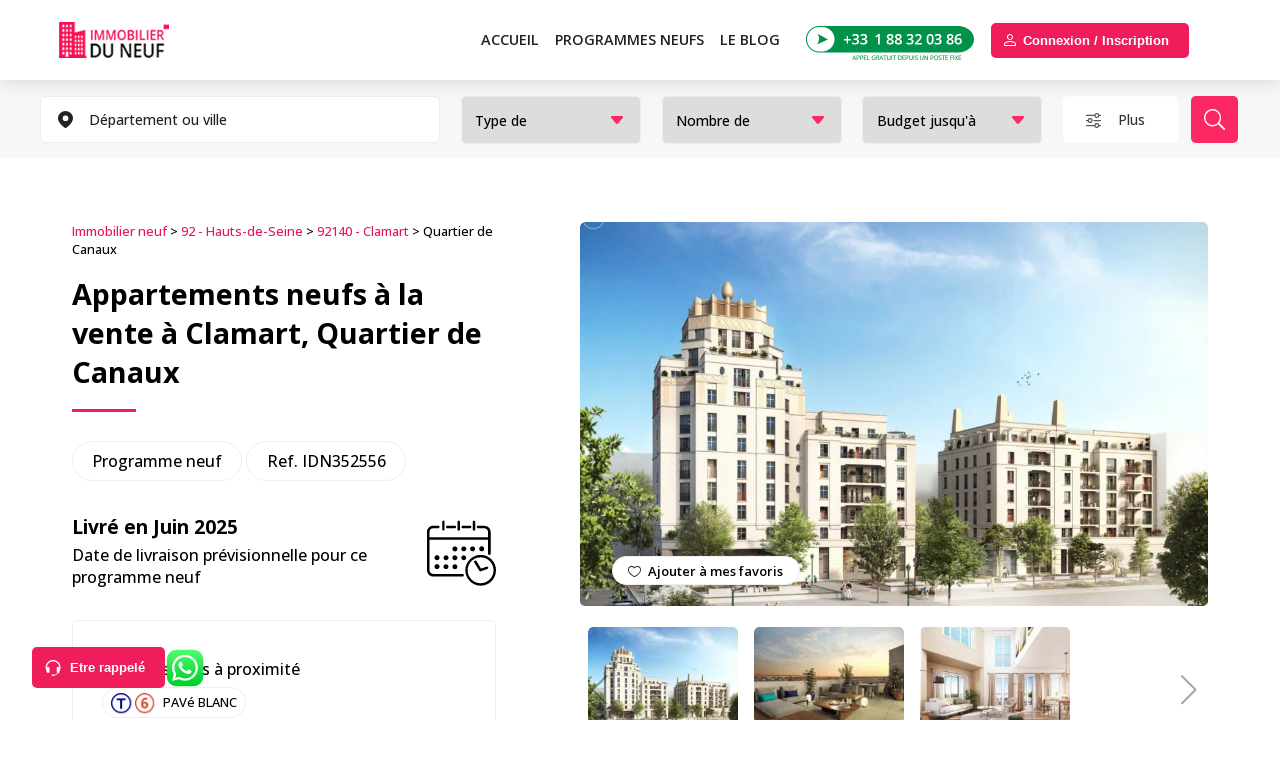

--- FILE ---
content_type: text/html; charset=UTF-8
request_url: https://immobilierduneuf.com/programme-immobilier-neuf-hauts-de-seine/clamart/quartier-grand-canal-2/
body_size: 20287
content:

<!DOCTYPE html>

<html lang="fr-FR">

<head><script>if(navigator.userAgent.match(/MSIE|Internet Explorer/i)||navigator.userAgent.match(/Trident\/7\..*?rv:11/i)){var href=document.location.href;if(!href.match(/[?&]nowprocket/)){if(href.indexOf("?")==-1){if(href.indexOf("#")==-1){document.location.href=href+"?nowprocket=1"}else{document.location.href=href.replace("#","?nowprocket=1#")}}else{if(href.indexOf("#")==-1){document.location.href=href+"&nowprocket=1"}else{document.location.href=href.replace("#","&nowprocket=1#")}}}}</script><script>class RocketLazyLoadScripts{constructor(e){this.triggerEvents=e,this.eventOptions={passive:!0},this.userEventListener=this.triggerListener.bind(this),this.delayedScripts={normal:[],async:[],defer:[]},this.allJQueries=[]}_addUserInteractionListener(e){this.triggerEvents.forEach((t=>window.addEventListener(t,e.userEventListener,e.eventOptions)))}_removeUserInteractionListener(e){this.triggerEvents.forEach((t=>window.removeEventListener(t,e.userEventListener,e.eventOptions)))}triggerListener(){this._removeUserInteractionListener(this),"loading"===document.readyState?document.addEventListener("DOMContentLoaded",this._loadEverythingNow.bind(this)):this._loadEverythingNow()}async _loadEverythingNow(){this._delayEventListeners(),this._delayJQueryReady(this),this._handleDocumentWrite(),this._registerAllDelayedScripts(),this._preloadAllScripts(),await this._loadScriptsFromList(this.delayedScripts.normal),await this._loadScriptsFromList(this.delayedScripts.defer),await this._loadScriptsFromList(this.delayedScripts.async),await this._triggerDOMContentLoaded(),await this._triggerWindowLoad(),window.dispatchEvent(new Event("rocket-allScriptsLoaded"))}_registerAllDelayedScripts(){document.querySelectorAll("script[type=rocketlazyloadscript]").forEach((e=>{e.hasAttribute("src")?e.hasAttribute("async")&&!1!==e.async?this.delayedScripts.async.push(e):e.hasAttribute("defer")&&!1!==e.defer||"module"===e.getAttribute("data-rocket-type")?this.delayedScripts.defer.push(e):this.delayedScripts.normal.push(e):this.delayedScripts.normal.push(e)}))}async _transformScript(e){return await this._requestAnimFrame(),new Promise((t=>{const n=document.createElement("script");let r;[...e.attributes].forEach((e=>{let t=e.nodeName;"type"!==t&&("data-rocket-type"===t&&(t="type",r=e.nodeValue),n.setAttribute(t,e.nodeValue))})),e.hasAttribute("src")?(n.addEventListener("load",t),n.addEventListener("error",t)):(n.text=e.text,t()),e.parentNode.replaceChild(n,e)}))}async _loadScriptsFromList(e){const t=e.shift();return t?(await this._transformScript(t),this._loadScriptsFromList(e)):Promise.resolve()}_preloadAllScripts(){var e=document.createDocumentFragment();[...this.delayedScripts.normal,...this.delayedScripts.defer,...this.delayedScripts.async].forEach((t=>{const n=t.getAttribute("src");if(n){const t=document.createElement("link");t.href=n,t.rel="preload",t.as="script",e.appendChild(t)}})),document.head.appendChild(e)}_delayEventListeners(){let e={};function t(t,n){!function(t){function n(n){return e[t].eventsToRewrite.indexOf(n)>=0?"rocket-"+n:n}e[t]||(e[t]={originalFunctions:{add:t.addEventListener,remove:t.removeEventListener},eventsToRewrite:[]},t.addEventListener=function(){arguments[0]=n(arguments[0]),e[t].originalFunctions.add.apply(t,arguments)},t.removeEventListener=function(){arguments[0]=n(arguments[0]),e[t].originalFunctions.remove.apply(t,arguments)})}(t),e[t].eventsToRewrite.push(n)}function n(e,t){let n=e[t];Object.defineProperty(e,t,{get:()=>n||function(){},set(r){e["rocket"+t]=n=r}})}t(document,"DOMContentLoaded"),t(window,"DOMContentLoaded"),t(window,"load"),t(window,"pageshow"),t(document,"readystatechange"),n(document,"onreadystatechange"),n(window,"onload"),n(window,"onpageshow")}_delayJQueryReady(e){let t=window.jQuery;Object.defineProperty(window,"jQuery",{get:()=>t,set(n){if(n&&n.fn&&!e.allJQueries.includes(n)){n.fn.ready=n.fn.init.prototype.ready=function(t){e.domReadyFired?t.bind(document)(n):document.addEventListener("rocket-DOMContentLoaded",(()=>t.bind(document)(n)))};const t=n.fn.on;n.fn.on=n.fn.init.prototype.on=function(){if(this[0]===window){function e(e){return e.split(" ").map((e=>"load"===e||0===e.indexOf("load.")?"rocket-jquery-load":e)).join(" ")}"string"==typeof arguments[0]||arguments[0]instanceof String?arguments[0]=e(arguments[0]):"object"==typeof arguments[0]&&Object.keys(arguments[0]).forEach((t=>{delete Object.assign(arguments[0],{[e(t)]:arguments[0][t]})[t]}))}return t.apply(this,arguments),this},e.allJQueries.push(n)}t=n}})}async _triggerDOMContentLoaded(){this.domReadyFired=!0,await this._requestAnimFrame(),document.dispatchEvent(new Event("rocket-DOMContentLoaded")),await this._requestAnimFrame(),window.dispatchEvent(new Event("rocket-DOMContentLoaded")),await this._requestAnimFrame(),document.dispatchEvent(new Event("rocket-readystatechange")),await this._requestAnimFrame(),document.rocketonreadystatechange&&document.rocketonreadystatechange()}async _triggerWindowLoad(){await this._requestAnimFrame(),window.dispatchEvent(new Event("rocket-load")),await this._requestAnimFrame(),window.rocketonload&&window.rocketonload(),await this._requestAnimFrame(),this.allJQueries.forEach((e=>e(window).trigger("rocket-jquery-load"))),window.dispatchEvent(new Event("rocket-pageshow")),await this._requestAnimFrame(),window.rocketonpageshow&&window.rocketonpageshow()}_handleDocumentWrite(){const e=new Map;document.write=document.writeln=function(t){const n=document.currentScript,r=document.createRange(),i=n.parentElement;let o=e.get(n);void 0===o&&(o=n.nextSibling,e.set(n,o));const a=document.createDocumentFragment();r.setStart(a,0),a.appendChild(r.createContextualFragment(t)),i.insertBefore(a,o)}}async _requestAnimFrame(){return new Promise((e=>requestAnimationFrame(e)))}static run(){const e=new RocketLazyLoadScripts(["keydown","mousemove","touchmove","touchstart","touchend","wheel"]);e._addUserInteractionListener(e)}}RocketLazyLoadScripts.run();
</script>

	

	<!-- Google Tag Manager -->

	<script type="rocketlazyloadscript">(function(w,d,s,l,i){w[l]=w[l]||[];w[l].push({'gtm.start':

	new Date().getTime(),event:'gtm.js'});var f=d.getElementsByTagName(s)[0],

	j=d.createElement(s),dl=l!='dataLayer'?'&l='+l:'';j.async=true;j.src=

	'https://www.googletagmanager.com/gtm.js?id='+i+dl;f.parentNode.insertBefore(j,f);

	})(window,document,'script','dataLayer','GTM-T4S8BBC');</script>

	<!-- End Google Tag Manager -->



	<meta charset="utf-8">

	<title>Quartier de Canaux, programme immobilier neuf Clamart</title><link rel="preload" as="style" href="https://fonts.googleapis.com/css2?family=Open+Sans:wght@500;600;700&#038;display=swap" /><link rel="stylesheet" href="https://fonts.googleapis.com/css2?family=Open+Sans:wght@500;600;700&#038;display=swap" media="print" onload="this.media='all'" /><noscript><link rel="stylesheet" href="https://fonts.googleapis.com/css2?family=Open+Sans:wght@500;600;700&#038;display=swap" /></noscript>

	<link rel="icon" type="image/x-icon" href="https://immobilierduneuf.com/wp-content/themes/immoneuf/img/icon.ico" />

	<meta name="viewport" content="width=device-width, initial-scale=1.0">
	
	<link rel="preconnect" href="https://fonts.gstatic.com">

	





	
			

	<link data-minify="1" rel="stylesheet" type="text/css" href="https://immobilierduneuf.com/wp-content/cache/min/1/wp-content/themes/immoneuf/style.css?ver=1766047437" />

	<link data-minify="1" rel="stylesheet" id="mobile" type="text/css" href="https://immobilierduneuf.com/wp-content/cache/min/1/wp-content/themes/immoneuf/mobile.css?ver=1766047437" />

	<link data-minify="1" rel="stylesheet" id="pad" type="text/css" href="https://immobilierduneuf.com/wp-content/cache/min/1/wp-content/themes/immoneuf/pad.css?ver=1766047437" />
			
	<script type="rocketlazyloadscript" defer data-rocket-type="text/javascript" src="https://immobilierduneuf.com/wp-content/themes/immoneuf/js/jquery-3.6.0.min.js"></script>



	
		<link rel="stylesheet" href="https://immobilierduneuf.com/wp-content/themes/immoneuf/js/select2/select2.min.css" rel="stylesheet" />

	
	
		<script type="rocketlazyloadscript" defer src="https://immobilierduneuf.com/wp-content/themes/immoneuf/js/select2/select2.min.js"></script>

	 
	 
		<link data-minify="1" rel="stylesheet" href="https://immobilierduneuf.com/wp-content/cache/min/1/wp-content/themes/immoneuf/css/search-mean.css?ver=1766047437" rel="stylesheet" /> 
	

	
		

	
		<meta property="og:image" content="https://immobilierduneuf.com/wp-content/uploads/2021/11/apogee-92140-clamart-10963-1024x683.jpg"/>

		
		<script type="rocketlazyloadscript" defer data-rocket-type="text/javascript" src="https://immobilierduneuf.com/wp-content/themes/immoneuf/js/lightbox.min.js"></script>

		<link rel="stylesheet" type="text/css" href="https://immobilierduneuf.com/wp-content/themes/immoneuf/css/lightbox.min.css" />

		
	
	

	
		
			<link data-minify="1" rel="stylesheet" type="text/css"  href="https://immobilierduneuf.com/wp-content/cache/min/1/wp-content/themes/immoneuf/css/swiper.min.css?ver=1766047437" />

			<script type="rocketlazyloadscript" defer data-rocket-type="text/javascript" src="https://immobilierduneuf.com/wp-content/themes/immoneuf/js/swiper.min.js"></script>

		
	


	<link data-minify="1" rel="stylesheet" type="text/css" href="https://immobilierduneuf.com/wp-content/cache/min/1/wp-content/themes/immoneuf/css/login.css?ver=1766047437" />

	<link data-minify="1" rel="stylesheet" type="text/css" href="https://immobilierduneuf.com/wp-content/cache/min/1/wp-content/themes/immoneuf/css/register.css?ver=1766047437" />



			

	<script type="rocketlazyloadscript" data-minify="1" defer data-rocket-type="text/javascript" src="https://immobilierduneuf.com/wp-content/cache/min/1/wp-content/themes/immoneuf/js/home.js?ver=1766047437"></script>

	<script type="rocketlazyloadscript" data-minify="1" defer data-rocket-type="text/javascript" src="https://immobilierduneuf.com/wp-content/cache/min/1/wp-content/themes/immoneuf/js/search.js?ver=1766047437"></script>

	

	
	
	<meta name='robots' content='index, follow, max-image-preview:large, max-snippet:-1, max-video-preview:-1' />

	<!-- This site is optimized with the Yoast SEO Premium plugin v23.6 (Yoast SEO v25.0) - https://yoast.com/wordpress/plugins/seo/ -->
	<meta name="description" content="Retrouvez tous les appartements et logements neufs du programme Quartier de Canaux à Clamart encore disponibles." />
	<link rel="canonical" href="https://immobilierduneuf.com/programme-immobilier-neuf-hauts-de-seine/clamart/quartier-grand-canal-2/" />
	<meta property="og:locale" content="fr_FR" />
	<meta property="og:type" content="article" />
	<meta property="og:title" content="Quartier de Canaux, programme immobilier neuf Clamart" />
	<meta property="og:description" content="Retrouvez tous les appartements et logements neufs du programme Quartier de Canaux à Clamart encore disponibles." />
	<meta property="og:url" content="https://immobilierduneuf.com/programme-immobilier-neuf-hauts-de-seine/clamart/quartier-grand-canal-2/" />
	<meta property="og:site_name" content="Immobilierduneuf.com" />
	<meta property="article:publisher" content="https://www.facebook.com/immobilierduneuf/" />
	<meta property="article:published_time" content="2021-11-21T04:46:48+00:00" />
	<meta property="og:image" content="https://immobilierduneuf.com/wp-content/uploads/2021/11/apogee-92140-clamart-10963.jpg" />
	<meta property="og:image:width" content="1200" />
	<meta property="og:image:height" content="800" />
	<meta property="og:image:type" content="image/jpeg" />
	<meta name="author" content="Ever" />
	<meta name="twitter:card" content="summary_large_image" />
	<meta name="twitter:label1" content="Écrit par" />
	<meta name="twitter:data1" content="Ever" />
	<meta name="twitter:label2" content="Durée de lecture estimée" />
	<meta name="twitter:data2" content="1 minute" />
	<script type="application/ld+json" class="yoast-schema-graph">{"@context":"https://schema.org","@graph":[{"@type":"Article","@id":"https://immobilierduneuf.com/programme-immobilier-neuf-hauts-de-seine/clamart/quartier-grand-canal-2/#article","isPartOf":{"@id":"https://immobilierduneuf.com/programme-immobilier-neuf-hauts-de-seine/clamart/quartier-grand-canal-2/"},"author":{"name":"Ever","@id":"https://immobilierduneuf.com/#/schema/person/3bb25e1a482c4664150b7d9a6210a742"},"headline":"Quartier de Canaux","datePublished":"2021-11-21T04:46:48+00:00","mainEntityOfPage":{"@id":"https://immobilierduneuf.com/programme-immobilier-neuf-hauts-de-seine/clamart/quartier-grand-canal-2/"},"wordCount":199,"commentCount":0,"publisher":{"@id":"https://immobilierduneuf.com/#organization"},"image":{"@id":"https://immobilierduneuf.com/programme-immobilier-neuf-hauts-de-seine/clamart/quartier-grand-canal-2/#primaryimage"},"thumbnailUrl":"https://immobilierduneuf.com/wp-content/uploads/2021/11/apogee-92140-clamart-10963.jpg","articleSection":["92140 - Clamart"],"inLanguage":"fr-FR","potentialAction":[{"@type":"CommentAction","name":"Comment","target":["https://immobilierduneuf.com/programme-immobilier-neuf-hauts-de-seine/clamart/quartier-grand-canal-2/#respond"]}]},{"@type":"WebPage","@id":"https://immobilierduneuf.com/programme-immobilier-neuf-hauts-de-seine/clamart/quartier-grand-canal-2/","url":"https://immobilierduneuf.com/programme-immobilier-neuf-hauts-de-seine/clamart/quartier-grand-canal-2/","name":"Quartier de Canaux, programme immobilier neuf Clamart","isPartOf":{"@id":"https://immobilierduneuf.com/#website"},"primaryImageOfPage":{"@id":"https://immobilierduneuf.com/programme-immobilier-neuf-hauts-de-seine/clamart/quartier-grand-canal-2/#primaryimage"},"image":{"@id":"https://immobilierduneuf.com/programme-immobilier-neuf-hauts-de-seine/clamart/quartier-grand-canal-2/#primaryimage"},"thumbnailUrl":"https://immobilierduneuf.com/wp-content/uploads/2021/11/apogee-92140-clamart-10963.jpg","datePublished":"2021-11-21T04:46:48+00:00","description":"Retrouvez tous les appartements et logements neufs du programme Quartier de Canaux à Clamart encore disponibles.","breadcrumb":{"@id":"https://immobilierduneuf.com/programme-immobilier-neuf-hauts-de-seine/clamart/quartier-grand-canal-2/#breadcrumb"},"inLanguage":"fr-FR","potentialAction":[{"@type":"ReadAction","target":["https://immobilierduneuf.com/programme-immobilier-neuf-hauts-de-seine/clamart/quartier-grand-canal-2/"]}]},{"@type":"ImageObject","inLanguage":"fr-FR","@id":"https://immobilierduneuf.com/programme-immobilier-neuf-hauts-de-seine/clamart/quartier-grand-canal-2/#primaryimage","url":"https://immobilierduneuf.com/wp-content/uploads/2021/11/apogee-92140-clamart-10963.jpg","contentUrl":"https://immobilierduneuf.com/wp-content/uploads/2021/11/apogee-92140-clamart-10963.jpg","width":1200,"height":800},{"@type":"BreadcrumbList","@id":"https://immobilierduneuf.com/programme-immobilier-neuf-hauts-de-seine/clamart/quartier-grand-canal-2/#breadcrumb","itemListElement":[{"@type":"ListItem","position":1,"name":"Immobilier neuf","item":"https://immobilierduneuf.com/"},{"@type":"ListItem","position":2,"name":"92 - Hauts-de-Seine","item":"https://immobilierduneuf.com/programme-immobilier-neuf-hauts-de-seine/"},{"@type":"ListItem","position":3,"name":"92140 - Clamart","item":"https://immobilierduneuf.com/programme-immobilier-neuf-hauts-de-seine/clamart/"},{"@type":"ListItem","position":4,"name":"Quartier de Canaux"}]},{"@type":"WebSite","@id":"https://immobilierduneuf.com/#website","url":"https://immobilierduneuf.com/","name":"Immobilierduneuf.com","description":"Immobilier du Neuf : Trouvez votre chez-vous tout neuf","publisher":{"@id":"https://immobilierduneuf.com/#organization"},"alternateName":"Immobilier Neuf","potentialAction":[{"@type":"SearchAction","target":{"@type":"EntryPoint","urlTemplate":"https://immobilierduneuf.com/?s={search_term_string}"},"query-input":{"@type":"PropertyValueSpecification","valueRequired":true,"valueName":"search_term_string"}}],"inLanguage":"fr-FR"},{"@type":"Organization","@id":"https://immobilierduneuf.com/#organization","name":"IMMODEFISC","alternateName":"immobilierduneuf.com","url":"https://immobilierduneuf.com/","logo":{"@type":"ImageObject","inLanguage":"fr-FR","@id":"https://immobilierduneuf.com/#/schema/logo/image/","url":"https://immobilierduneuf.com/wp-content/uploads/2024/10/logo.jpg","contentUrl":"https://immobilierduneuf.com/wp-content/uploads/2024/10/logo.jpg","width":696,"height":696,"caption":"IMMODEFISC"},"image":{"@id":"https://immobilierduneuf.com/#/schema/logo/image/"},"sameAs":["https://www.facebook.com/immobilierduneuf/"],"description":"Immobilier du Neuf est une agence immobilière spécialisée dans la vente de biens immobiliers neufs en Ile de France. L'entreprise offre une large sélection d'appartements et de maisons neuves, aidant les clients à trouver et à acquérir le logement idéal parmi les dernières constructions disponibles. Avec une expertise approfondie du marché du neuf, Immobilier du Neuf accompagne les acheteurs tout au long du processus, de la recherche initiale jusqu'à la finalisation de l'achat.","email":"commercial@immobilierduneuf.com","telephone":"0188320386","legalName":"IMMODEFISC","foundingDate":"2010-07-25","vatID":"FR86524395928","taxID":"52439592800012","numberOfEmployees":{"@type":"QuantitativeValue","minValue":"1","maxValue":"10"}},{"@type":"Person","@id":"https://immobilierduneuf.com/#/schema/person/3bb25e1a482c4664150b7d9a6210a742","name":"Ever"}]}</script>
	<!-- / Yoast SEO Premium plugin. -->


<link href='https://fonts.gstatic.com' crossorigin rel='preconnect' />
<link rel="alternate" title="oEmbed (JSON)" type="application/json+oembed" href="https://immobilierduneuf.com/wp-json/oembed/1.0/embed?url=https%3A%2F%2Fimmobilierduneuf.com%2Fprogramme-immobilier-neuf-hauts-de-seine%2Fclamart%2Fquartier-grand-canal-2%2F" />
<link rel="alternate" title="oEmbed (XML)" type="text/xml+oembed" href="https://immobilierduneuf.com/wp-json/oembed/1.0/embed?url=https%3A%2F%2Fimmobilierduneuf.com%2Fprogramme-immobilier-neuf-hauts-de-seine%2Fclamart%2Fquartier-grand-canal-2%2F&#038;format=xml" />
<style id='wp-img-auto-sizes-contain-inline-css' type='text/css'>
img:is([sizes=auto i],[sizes^="auto," i]){contain-intrinsic-size:3000px 1500px}
/*# sourceURL=wp-img-auto-sizes-contain-inline-css */
</style>
<link rel="https://api.w.org/" href="https://immobilierduneuf.com/wp-json/" /><link rel="alternate" title="JSON" type="application/json" href="https://immobilierduneuf.com/wp-json/wp/v2/posts/10970" /><link rel="EditURI" type="application/rsd+xml" title="RSD" href="https://immobilierduneuf.com/xmlrpc.php?rsd" />
<meta name="generator" content="WordPress 6.9" />
<link rel='shortlink' href='https://immobilierduneuf.com/?p=10970' />
<noscript><style id="rocket-lazyload-nojs-css">.rll-youtube-player, [data-lazy-src]{display:none !important;}</style></noscript>
	
	
		<meta property="og:title" content="Programme immobilier neuf Clamart" />

	 
		
	
<style id='global-styles-inline-css' type='text/css'>
:root{--wp--preset--aspect-ratio--square: 1;--wp--preset--aspect-ratio--4-3: 4/3;--wp--preset--aspect-ratio--3-4: 3/4;--wp--preset--aspect-ratio--3-2: 3/2;--wp--preset--aspect-ratio--2-3: 2/3;--wp--preset--aspect-ratio--16-9: 16/9;--wp--preset--aspect-ratio--9-16: 9/16;--wp--preset--color--black: #000000;--wp--preset--color--cyan-bluish-gray: #abb8c3;--wp--preset--color--white: #ffffff;--wp--preset--color--pale-pink: #f78da7;--wp--preset--color--vivid-red: #cf2e2e;--wp--preset--color--luminous-vivid-orange: #ff6900;--wp--preset--color--luminous-vivid-amber: #fcb900;--wp--preset--color--light-green-cyan: #7bdcb5;--wp--preset--color--vivid-green-cyan: #00d084;--wp--preset--color--pale-cyan-blue: #8ed1fc;--wp--preset--color--vivid-cyan-blue: #0693e3;--wp--preset--color--vivid-purple: #9b51e0;--wp--preset--gradient--vivid-cyan-blue-to-vivid-purple: linear-gradient(135deg,rgb(6,147,227) 0%,rgb(155,81,224) 100%);--wp--preset--gradient--light-green-cyan-to-vivid-green-cyan: linear-gradient(135deg,rgb(122,220,180) 0%,rgb(0,208,130) 100%);--wp--preset--gradient--luminous-vivid-amber-to-luminous-vivid-orange: linear-gradient(135deg,rgb(252,185,0) 0%,rgb(255,105,0) 100%);--wp--preset--gradient--luminous-vivid-orange-to-vivid-red: linear-gradient(135deg,rgb(255,105,0) 0%,rgb(207,46,46) 100%);--wp--preset--gradient--very-light-gray-to-cyan-bluish-gray: linear-gradient(135deg,rgb(238,238,238) 0%,rgb(169,184,195) 100%);--wp--preset--gradient--cool-to-warm-spectrum: linear-gradient(135deg,rgb(74,234,220) 0%,rgb(151,120,209) 20%,rgb(207,42,186) 40%,rgb(238,44,130) 60%,rgb(251,105,98) 80%,rgb(254,248,76) 100%);--wp--preset--gradient--blush-light-purple: linear-gradient(135deg,rgb(255,206,236) 0%,rgb(152,150,240) 100%);--wp--preset--gradient--blush-bordeaux: linear-gradient(135deg,rgb(254,205,165) 0%,rgb(254,45,45) 50%,rgb(107,0,62) 100%);--wp--preset--gradient--luminous-dusk: linear-gradient(135deg,rgb(255,203,112) 0%,rgb(199,81,192) 50%,rgb(65,88,208) 100%);--wp--preset--gradient--pale-ocean: linear-gradient(135deg,rgb(255,245,203) 0%,rgb(182,227,212) 50%,rgb(51,167,181) 100%);--wp--preset--gradient--electric-grass: linear-gradient(135deg,rgb(202,248,128) 0%,rgb(113,206,126) 100%);--wp--preset--gradient--midnight: linear-gradient(135deg,rgb(2,3,129) 0%,rgb(40,116,252) 100%);--wp--preset--font-size--small: 13px;--wp--preset--font-size--medium: 20px;--wp--preset--font-size--large: 36px;--wp--preset--font-size--x-large: 42px;--wp--preset--spacing--20: 0.44rem;--wp--preset--spacing--30: 0.67rem;--wp--preset--spacing--40: 1rem;--wp--preset--spacing--50: 1.5rem;--wp--preset--spacing--60: 2.25rem;--wp--preset--spacing--70: 3.38rem;--wp--preset--spacing--80: 5.06rem;--wp--preset--shadow--natural: 6px 6px 9px rgba(0, 0, 0, 0.2);--wp--preset--shadow--deep: 12px 12px 50px rgba(0, 0, 0, 0.4);--wp--preset--shadow--sharp: 6px 6px 0px rgba(0, 0, 0, 0.2);--wp--preset--shadow--outlined: 6px 6px 0px -3px rgb(255, 255, 255), 6px 6px rgb(0, 0, 0);--wp--preset--shadow--crisp: 6px 6px 0px rgb(0, 0, 0);}:where(.is-layout-flex){gap: 0.5em;}:where(.is-layout-grid){gap: 0.5em;}body .is-layout-flex{display: flex;}.is-layout-flex{flex-wrap: wrap;align-items: center;}.is-layout-flex > :is(*, div){margin: 0;}body .is-layout-grid{display: grid;}.is-layout-grid > :is(*, div){margin: 0;}:where(.wp-block-columns.is-layout-flex){gap: 2em;}:where(.wp-block-columns.is-layout-grid){gap: 2em;}:where(.wp-block-post-template.is-layout-flex){gap: 1.25em;}:where(.wp-block-post-template.is-layout-grid){gap: 1.25em;}.has-black-color{color: var(--wp--preset--color--black) !important;}.has-cyan-bluish-gray-color{color: var(--wp--preset--color--cyan-bluish-gray) !important;}.has-white-color{color: var(--wp--preset--color--white) !important;}.has-pale-pink-color{color: var(--wp--preset--color--pale-pink) !important;}.has-vivid-red-color{color: var(--wp--preset--color--vivid-red) !important;}.has-luminous-vivid-orange-color{color: var(--wp--preset--color--luminous-vivid-orange) !important;}.has-luminous-vivid-amber-color{color: var(--wp--preset--color--luminous-vivid-amber) !important;}.has-light-green-cyan-color{color: var(--wp--preset--color--light-green-cyan) !important;}.has-vivid-green-cyan-color{color: var(--wp--preset--color--vivid-green-cyan) !important;}.has-pale-cyan-blue-color{color: var(--wp--preset--color--pale-cyan-blue) !important;}.has-vivid-cyan-blue-color{color: var(--wp--preset--color--vivid-cyan-blue) !important;}.has-vivid-purple-color{color: var(--wp--preset--color--vivid-purple) !important;}.has-black-background-color{background-color: var(--wp--preset--color--black) !important;}.has-cyan-bluish-gray-background-color{background-color: var(--wp--preset--color--cyan-bluish-gray) !important;}.has-white-background-color{background-color: var(--wp--preset--color--white) !important;}.has-pale-pink-background-color{background-color: var(--wp--preset--color--pale-pink) !important;}.has-vivid-red-background-color{background-color: var(--wp--preset--color--vivid-red) !important;}.has-luminous-vivid-orange-background-color{background-color: var(--wp--preset--color--luminous-vivid-orange) !important;}.has-luminous-vivid-amber-background-color{background-color: var(--wp--preset--color--luminous-vivid-amber) !important;}.has-light-green-cyan-background-color{background-color: var(--wp--preset--color--light-green-cyan) !important;}.has-vivid-green-cyan-background-color{background-color: var(--wp--preset--color--vivid-green-cyan) !important;}.has-pale-cyan-blue-background-color{background-color: var(--wp--preset--color--pale-cyan-blue) !important;}.has-vivid-cyan-blue-background-color{background-color: var(--wp--preset--color--vivid-cyan-blue) !important;}.has-vivid-purple-background-color{background-color: var(--wp--preset--color--vivid-purple) !important;}.has-black-border-color{border-color: var(--wp--preset--color--black) !important;}.has-cyan-bluish-gray-border-color{border-color: var(--wp--preset--color--cyan-bluish-gray) !important;}.has-white-border-color{border-color: var(--wp--preset--color--white) !important;}.has-pale-pink-border-color{border-color: var(--wp--preset--color--pale-pink) !important;}.has-vivid-red-border-color{border-color: var(--wp--preset--color--vivid-red) !important;}.has-luminous-vivid-orange-border-color{border-color: var(--wp--preset--color--luminous-vivid-orange) !important;}.has-luminous-vivid-amber-border-color{border-color: var(--wp--preset--color--luminous-vivid-amber) !important;}.has-light-green-cyan-border-color{border-color: var(--wp--preset--color--light-green-cyan) !important;}.has-vivid-green-cyan-border-color{border-color: var(--wp--preset--color--vivid-green-cyan) !important;}.has-pale-cyan-blue-border-color{border-color: var(--wp--preset--color--pale-cyan-blue) !important;}.has-vivid-cyan-blue-border-color{border-color: var(--wp--preset--color--vivid-cyan-blue) !important;}.has-vivid-purple-border-color{border-color: var(--wp--preset--color--vivid-purple) !important;}.has-vivid-cyan-blue-to-vivid-purple-gradient-background{background: var(--wp--preset--gradient--vivid-cyan-blue-to-vivid-purple) !important;}.has-light-green-cyan-to-vivid-green-cyan-gradient-background{background: var(--wp--preset--gradient--light-green-cyan-to-vivid-green-cyan) !important;}.has-luminous-vivid-amber-to-luminous-vivid-orange-gradient-background{background: var(--wp--preset--gradient--luminous-vivid-amber-to-luminous-vivid-orange) !important;}.has-luminous-vivid-orange-to-vivid-red-gradient-background{background: var(--wp--preset--gradient--luminous-vivid-orange-to-vivid-red) !important;}.has-very-light-gray-to-cyan-bluish-gray-gradient-background{background: var(--wp--preset--gradient--very-light-gray-to-cyan-bluish-gray) !important;}.has-cool-to-warm-spectrum-gradient-background{background: var(--wp--preset--gradient--cool-to-warm-spectrum) !important;}.has-blush-light-purple-gradient-background{background: var(--wp--preset--gradient--blush-light-purple) !important;}.has-blush-bordeaux-gradient-background{background: var(--wp--preset--gradient--blush-bordeaux) !important;}.has-luminous-dusk-gradient-background{background: var(--wp--preset--gradient--luminous-dusk) !important;}.has-pale-ocean-gradient-background{background: var(--wp--preset--gradient--pale-ocean) !important;}.has-electric-grass-gradient-background{background: var(--wp--preset--gradient--electric-grass) !important;}.has-midnight-gradient-background{background: var(--wp--preset--gradient--midnight) !important;}.has-small-font-size{font-size: var(--wp--preset--font-size--small) !important;}.has-medium-font-size{font-size: var(--wp--preset--font-size--medium) !important;}.has-large-font-size{font-size: var(--wp--preset--font-size--large) !important;}.has-x-large-font-size{font-size: var(--wp--preset--font-size--x-large) !important;}
/*# sourceURL=global-styles-inline-css */
</style>
</head>



<body class="wp-singular post-template-default single single-post postid-10970 single-format-standard wp-theme-immoneuf class-name" data-siteurl="https://immobilierduneuf.com" data-home_url="https://immobilierduneuf.com"> 



<!-- Google Tag Manager (noscript) -->

<noscript><iframe src="https://www.googletagmanager.com/ns.html?id=GTM-T4S8BBC"

height="0" width="0" style="display:none;visibility:hidden"></iframe></noscript>

<!-- End Google Tag Manager (noscript) --> 







 

 










 


	<section class="global">

		<section class="page">


		<header class="main"  >

			<div class="content">

				<a class="logo" href="https://immobilierduneuf.com"aria-label="Immobilierduneuf" >Immobilierduneuf</a>

				
				<div class="logo_whatsapp_icon  logo_whatsapp_icon_two">

					<a target="_blank" title="whatsapp" href="https://api.whatsapp.com/send?phone=33688100250">

						<img style="display:none;" height="30" src="data:image/svg+xml,%3Csvg%20xmlns='http://www.w3.org/2000/svg'%20viewBox='0%200%200%2030'%3E%3C/svg%3E" alt="logo_whatsapp_icon" data-lazy-src="https://immobilierduneuf.com/wp-content/themes/immoneuf/img/logo_whatsapp_icon.svg"><noscript><img style="display:none;" height="30" src="https://immobilierduneuf.com/wp-content/themes/immoneuf/img/logo_whatsapp_icon.svg" alt="logo_whatsapp_icon"></noscript>

					</a>

				</div>

				
				<button class="icon-filter">Rechercher</button>

				
				<div class="pad-phone">

					<a href="tel:0188320386">

						<img  src="data:image/svg+xml,%3Csvg%20xmlns='http://www.w3.org/2000/svg'%20viewBox='0%200%200%200'%3E%3C/svg%3E" alt="0188320386" data-lazy-src="https://immobilierduneuf.com/wp-content/themes/immoneuf/img/header_phone.png"><noscript><img  src="https://immobilierduneuf.com/wp-content/themes/immoneuf/img/header_phone.png" alt="0188320386"></noscript>

					</a>

				</div>

				<div class="callback max122"><button>Etre rappelé</button></div>

				<div class="unealerte max120"><button>Déposer une alerte</button></div>

				<div class="header_login max120 login_model">

					
					
				</div>

				<div class="icon-menu"></div>

				<div class="layout"></div>  

				<nav>

					<ul>

						<li>

							<a href="https://immobilierduneuf.com">Accueil</a>

						</li>

						<li>

							
							
								<p><a style=" border: none; color: #222; " href="https://immobilierduneuf.com/rechercher/">PROGRAMMES NEUFS</a></p>

								<div class="submenu">
	<div class="col2">
		<h3>Programmes immobiliers neufs par département</h3>
		<ul class="citylist">
			<li>
				<a href="https://immobilierduneuf.com/programme-immobilier-neuf-hauts-de-seine/">Hauts-de-seine (92)</a>
				<span>128 programmes immobilier trouvés</span>
			</li>
			<li>
				<a href="https://immobilierduneuf.com/programme-immobilier-neuf-seine-saint-denis/">Seine-saint-denis (93)</a>
				<span>136 programmes immobilier trouvés</span>
			</li>
			<li>
				<a href="https://immobilierduneuf.com/programme-immobilier-neuf-seine-et-marne/">Seine-et-marne (77)</a>
				<span>75 programmes immobilier trouvés</span>
			</li>
			<li>
				<a href="https://immobilierduneuf.com/programme-immobilier-neuf-essonne/">Essonne (91)</a>
				<span>70 programmes immobilier trouvés</span>
			</li>
			<li>
				<a href="https://immobilierduneuf.com/programme-immobilier-neuf-alpes-maritimes/">Alpes-maritimes (06)</a>
				<span>64 programmes immobilier trouvés</span>
			</li>
			
			<li>
				<a href="https://immobilierduneuf.com/programme-immobilier-neuf-rhone/">Rhône (69)</a>
				<span>103 programmes immobilier trouvés</span>
			</li>

			<li>
				<a href="https://immobilierduneuf.com/programme-immobilier-neuf-paris/">Paris (75)</a>
				<span>21 programmes immobilier trouvés</span>
			</li>
			<li>
				<a href="https://immobilierduneuf.com/programme-immobilier-neuf-val-de-marne/">Val-de-marne (94)</a>
				<span>133 programmes immobilier trouvés</span>
			</li>
			<li>
				<a href="https://immobilierduneuf.com/programme-immobilier-neuf-yvelines/">Yvelines (78)</a>
				<span>98 programmes immobilier trouvés</span>
			</li>
			<li>
				<a href="https://immobilierduneuf.com/programme-immobilier-neuf-val-d-oise/">val-d'oise (95)</a>
				<span>68 programmes immobilier trouvés</span>
			</li>
			<li>
				<a href="https://immobilierduneuf.com/programme-immobilier-neuf-oise/">Oise (60)</a>
				<span>16 programmes immobilier trouvés</span>
			</li>
		</ul>
	</div>
	<div class="col2">
		<h3>Programmes immobiliers neufs par Ville</h3>
		<ul class="citylist">
			<li>
				<a href="https://immobilierduneuf.com/programme-immobilier-neuf-hauts-de-seine/rueil-malmaison/">Rueil-Malmaison</a>
				<span>7 programmes immobilier trouvés</span>
			</li>
			<li>
				<a href="https://immobilierduneuf.com/programme-immobilier-neuf-alpes-maritimes/nice/">Nice</a>
				<span>17 programmes immobilier trouvés</span>
			</li>
			<li>
				<a href="https://immobilierduneuf.com/programme-immobilier-neuf-seine-saint-denis/blanc-mesnil/">Le Blanc-Mesnil</a>
				<span>14 programmes immobilier trouvés</span>
			</li>
			<li>
				<a href="https://immobilierduneuf.com/programme-immobilier-neuf-seine-saint-denis/saint-ouen-93/">Saint-Ouen</a>
				<span>10 programmes immobilier trouvés</span>
			</li>
			<li>
				<a href="https://immobilierduneuf.com/programme-immobilier-neuf-hauts-de-seine/chatenay-malabry/">Châtenay-Malabry</a>
				<span>7 programmes immobilier trouvés</span>
			</li>
			<li>
				<a href="https://immobilierduneuf.com/programme-immobilier-neuf-hauts-de-seine/colombes/">Colombes</a>
				<span>10 programmes immobilier trouvés</span>
			</li>
			<li>
				<a href="https://immobilierduneuf.com/programme-immobilier-neuf-val-de-marne/saint-maur-des-fosses/">Saint-Maur-des-Fossés </a>
				<span>11 programmes immobilier trouvés</span>
			</li>
			<li>
				<a href="https://immobilierduneuf.com/programme-immobilier-neuf-hauts-de-seine/clichy/">Clichy</a>
				<span>3 programmes immobilier trouvés</span>
			</li>
			<li>
				<a href="https://immobilierduneuf.com/programme-immobilier-neuf-hauts-de-seine/clamart/">Clamart</a>
				<span>10 programmes immobilier trouvés</span>
			</li>
			<li>
				<a href="https://immobilierduneuf.com/programme-immobilier-neuf-hauts-de-seine/asnieres-sur-seine/">Asnières-sur-Seine</a>
				<span>5 programmes immobilier trouvés</span>
			</li>
			<li>
				<a href="https://immobilierduneuf.com/programme-immobilier-neuf-val-d-oise/argenteuil/">Argenteuil</a>
				<span>5 programmes immobilier trouvés</span>
			</li>
			<li>
				<a href="https://immobilierduneuf.com/programme-immobilier-neuf-hauts-de-seine/meudon/">Meudon</a>
				<span>2 programmes immobilier trouvés</span>
			</li>
		</ul>
	</div>
	<div class="colban">
		<a href="https://immobilierduneuf.com/programmes-livraison-immediate/" aria-label="category" >livraison immédiate</a>
		<a href="https://immobilierduneuf.com/programmes-tva-reduite/" aria-label="category" >TVA réduite</a>
		<a href="https://immobilierduneuf.com/futurs-programmes-immobiliers/" aria-label="category" >Futurs programmes</a>
	</div>
</div>
							
						</li>

						<li>

							<a href="https://immobilierduneuf.com/blog/">Le blog </a>

						</li>

						<li class="phone">

							<a href="tel:0188320386">

								<img height="40" src="data:image/svg+xml,%3Csvg%20xmlns='http://www.w3.org/2000/svg'%20viewBox='0%200%200%2040'%3E%3C/svg%3E" alt="0188320386" data-lazy-src="https://immobilierduneuf.com/wp-content/themes/immoneuf/img/header_phone.png"><noscript><img height="40" src="https://immobilierduneuf.com/wp-content/themes/immoneuf/img/header_phone.png" alt="0188320386"></noscript>

							</a>

						</li>

						<li class="logo_whatsapp_icon">

							<a target="_blank" href="https://api.whatsapp.com/send?phone=33688100250">

								<img height="40" src="data:image/svg+xml,%3Csvg%20xmlns='http://www.w3.org/2000/svg'%20viewBox='0%200%200%2040'%3E%3C/svg%3E" alt="logo_whatsapp_icon" data-lazy-src="https://immobilierduneuf.com/wp-content/themes/immoneuf/img/logo_whatsapp_icon.svg"><noscript><img height="40" src="https://immobilierduneuf.com/wp-content/themes/immoneuf/img/logo_whatsapp_icon.svg" alt="logo_whatsapp_icon"></noscript>

							</a>

						</li>

						<li class="callback navcallback custom"><button>Etre rappelé</button></li>

						<li class=" navcallback unealerte"><button>Déposer une alerte</button></li>

						<li class="header_login login_model">

							
							
								<button>Connexion / Inscription</button>

							
						</li>

						
						
					</ul>

				</nav>

			</div> 

		</header>

		



<style>
	#show_img.active{
		width: 223px;
		height: 223px;
		background-color: rgb(255, 255, 255);
		display: flex!important;
		align-items: center;
		justify-content: center;
	}
	p#breadcrumbs a {
		font-size: .8rem;
	}
</style>


<div class="search_stick_box">
	<div class="content">
		
<section class="search-template" id="search-template">
	<div class="content">
	<div class="seach-box">

		
		<div class="search-content">
			<div class="custom-search flex">
				<div class="ville">
					<!-- <p>Emplacement</p> -->
					<input type="text" name="ville" placeholder="Département ou ville"  autocomplete="off"/>
					<div class="ville-results">
						<ul></ul>
					</div>
					<div class="search-results-header" >
                      <div class="head flex between"> 
                        <strong>Recherche actuelle</strong>
                        <span>×</span>
                      </div>
                      <ul class="flex">
                                                                                                                                    <li data-id="35905" data-cp="92140" data-insee="92023" data-city="92140 Clamart">92140 Clamart<span class="delete">×</span></li>
                                                                                                  </ul>
                    </div>

				</div>
				<div class="type">
				<!-- <p>Type de logement</p> -->
				<select name="type[]">
					<option value="">Type de</option>
					<option value="appartement">Appartement</option>
					<option value="house">Maison</option>
					<option value="duplex">Duplex</option>
					<option value="rooftop">Rooftop</option>
				</select>
				</div>
				<div class="typo">
				<!-- <p>Nombre de pièces</p> -->
				<select name="typo[]">
					<option value="">Nombre de</option> 
					<option value="Studio">Studio</option>
					<option value="T2">T2</option>
					<option value="T3">T3</option>
					<option value="T4">T4</option>
					<option value="T5">T5+</option>
				</select>
				</div>
				<div class="price">
				<!-- <p>Budget jusqu'à</p> -->
					<select name="price">
						<option value="">Budget jusqu'à</option> 
						<option value="200000">200 000€</option> 
						<option value="300000">300 000€</option> 
						<option value="400000">400 000€</option> 
						<option value="500000">500 000€</option>  
						<option value="800000">800 000€</option> 
						<option value="90000000">800 000€+</option> 
					</select>
				</div>
								<div class="results">
				<!-- <p>Rechercher</p> -->
					<div class="flex">
						<button class="plus-search">Plus</button> 
						<button class="submit-search">Rechercher</button> 
					</div>
				</div>
			</div>
			<div class="custom-search flex col3">
				<div class="transport">
					<p>Proximité des transports</p>
					<ul class="transports" data-slug="transports">
					<li class="metro">
						<span data-search="M1" class="sm1"></span>
						<span data-search="M2" class="sm2"></span>
						<span data-search="M3" class="sm3"></span>
						<span data-search="M3b" class="sm3b"></span>
						<span data-search="M4" class="sm4"></span>
						<span data-search="M5" class="sm5"></span>
						<span data-search="M6" class="sm6"></span>
						<span data-search="M7" class="sm7"></span>
						<span data-search="M7b" class="sm7b"></span>
						<span data-search="M8" class="sm8"></span>
						<span data-search="M9" class="sm9"></span>
						<span data-search="M10" class="sm10"></span>
						<span data-search="M11" class="sm11"></span>
						<span data-search="M12" class="sm12"></span>
						<span data-search="M13" class="sm13"></span>
						<span data-search="M14" class="sm14"></span>
						<span data-search="M15" class="sm15"></span>
						<span data-search="M16" class="sm16"></span>
						<span data-search="M17" class="sm17"></span>
						<span data-search="M18" class="sm18"></span>
					</li>
					<li class="transition"> 
						<span data-search="T1" class="st1"></span> 
						<span data-search="T2" class="st2"></span> 
						<span data-search="T3a" class="st3a"></span> 
						<span data-search="T3b" class="st3b"></span> 
						<span data-search="T4" class="st4"></span> 
						<span data-search="T5" class="st5"></span> 
						<span data-search="T6" class="st6"></span> 
						<span data-search="T7" class="st7"></span> 
						<span data-search="T8" class="st8"></span>
						<span data-search="T9" class="st9"></span>
						<span data-search="T10" class="st10"></span>
						<span data-search="T11" class="st11"></span>
						<span data-search="T12" class="st12"></span>
					</li>
					<li class="rer">
						<span data-search="RER A" class="srera"></span>
						<span data-search="RER B" class="srerb"></span>
						<span data-search="RER C" class="srerc"></span>
						<span data-search="RER D" class="srerd"></span>
						<span data-search="RER E" class="srere"></span>
					</li>
					<li class="subway">
						<span data-search="LIGNE J" class="slignej"></span>
						<span data-search="LIGNE H" class="sligneh"></span>
						<span data-search="LIGNE K" class="slignek"></span>
						<span data-search="LIGNE L" class="slignel"></span>
						<span data-search="LIGNE N" class="slignen"></span>
						<span data-search="LIGNE P" class="slignep"></span>
						<span data-search="LIGNE R" class="sligner"></span>
						<span data-search="LIGNE U" class="sligneu"></span>
					</li>
					</ul>
				</div>
				
					<div class="rayon">
						<p>Dans un rayon de</p>
						<select name="rayon">
							<option value="">Sélectionner</option>
							<option value="3">3 km</option>
							<option value="5">5 km</option>
							<option value="10">10 km</option>
							<option value="20">20 km</option>
							<option value="30">30 km+</option>
						</select>
					</div>
					
					<div class="livraison">
						<p>Livraison jusqu'à</p>
						<select name="livraison">
							<option value="">Sélectionner</option>
							<option value="2023-12-31" data-url="immediate"  >Livraison immédiate</option>
							<option value="2024-12-31" data-url="livraison-2024"  >Livraison 2024</option>
							<option value="2025-12-31" data-url="livraison-2025"  >Livraison 2025</option>
							<option value="2026-12-31" data-url="livraison-2026"  >Livraison 2026</option>
						</select>
					</div>
				
									<div class="fiscal">
						<p>Objectif</p>
						<select name="fiscal">
							<option value="secondaire">Habiter</option>
							<option value="locatif">Investissement locatif</option> 
						</select>
					</div>
				
			</div>
			<div class="custom-search flex checkbox col3">
				<p><label for="vat"><input type="checkbox" name="vat" id="vat">TVA réduite</label></p>
			</div>
			</div>
			<!-- <div class="search-footer flex">
				<div>
					<button>Up</button>
				</div>
			</div> -->
	</div>
	</div> 
</section>	</div>
</div>

<div class="content">
	
	<div class="maincontent">
		<div class="infos_program">
			<p id="breadcrumbs"><span><span><a href="https://immobilierduneuf.com/">Immobilier neuf</a></span> &gt; <span><a href="https://immobilierduneuf.com/programme-immobilier-neuf-hauts-de-seine/">92 - Hauts-de-Seine</a></span> &gt; <span><a href="https://immobilierduneuf.com/programme-immobilier-neuf-hauts-de-seine/clamart/">92140 - Clamart</a></span> &gt; <span class="breadcrumb_last" aria-current="page">Quartier de Canaux</span></span></p>			<h1>Appartements neufs à la vente à Clamart, Quartier de Canaux</h1>
						<div class="tags">
				<span>Programme neuf</span>
				<span>Ref. IDN352556</span>
			</div>
			<div class="delivery">
				<strong>
											<span>
							Livré en Juin 2025						</span>
														</strong>
									<p>Date de livraison prévisionnelle pour ce programme neuf</p>
							</div>
						
			<div class="zone_info">
				<ul>
										
						<li>Transports à proximité
							<ul class="transports">
																	<li data-stationid="5052">
																															<span class="tram"></span>
											<span class="st6"></span>
																				PAVé BLANC									</li>	
															</ul>
						</li>
						
																													<li>Résidence sécurisée</li>
													<li>Ascenseur, digicode, interphone</li>
																					<li>Zone fiscale : Abis</li>
																<li>Dispositif fiscal : Residence Principale, LMNP / LMP</li>
									</ul>
			</div>
			<div class="rt2012">
				<ul class="huanbao">
					<li class="bbc-label"></li>
					<li class=rt-label></li>
																<li class="pzt-label"><a target="_blank" style=" width: 100%; height: 100%; display: block; " href="https://immobilierduneuf.com/blog/pret-a-taux-zero-2024/"></a></li>
										
						
						
				</ul>
			</div>
		</div>
		<div class="description"> 
				<div class="gallery" >
											 
					<div class="favoris_user   has_images "  data-id="10970" >
						Ajouter à mes favoris
					</div>

					<div class="mainpicture" >
						<div class="ProgramImageWrap"   href="https://immobilierduneuf.com/wp-content/uploads/2021/11/apogee-92140-clamart-10963.jpg" data-lightbox="example-set" >
							<img src="data:image/svg+xml,%3Csvg%20xmlns='http://www.w3.org/2000/svg'%20viewBox='0%200%200%200'%3E%3C/svg%3E"  alt="" data-lazy-src="https://immobilierduneuf.com/wp-content/uploads/2021/11/apogee-92140-clamart-10963-1024x683.jpg"><noscript><img src="https://immobilierduneuf.com/wp-content/uploads/2021/11/apogee-92140-clamart-10963-1024x683.jpg"  alt=""></noscript>
						</div>
																					<div class="ProgramImageWrap LigboxHide"   href="https://immobilierduneuf.com/wp-content/uploads/2021/11/apogee-92140-clamart-10964.jpg" data-lightbox="example-set" >
									<img src="data:image/svg+xml,%3Csvg%20xmlns='http://www.w3.org/2000/svg'%20viewBox='0%200%200%200'%3E%3C/svg%3E" alt="" data-lazy-src="https://immobilierduneuf.com/wp-content/uploads/2021/11/apogee-92140-clamart-10964-1024x683.jpg"><noscript><img src="https://immobilierduneuf.com/wp-content/uploads/2021/11/apogee-92140-clamart-10964-1024x683.jpg" alt=""></noscript>
								</div>
															<div class="ProgramImageWrap LigboxHide"   href="https://immobilierduneuf.com/wp-content/uploads/2021/11/apogee-92140-clamart-10965.jpg" data-lightbox="example-set" >
									<img src="data:image/svg+xml,%3Csvg%20xmlns='http://www.w3.org/2000/svg'%20viewBox='0%200%200%200'%3E%3C/svg%3E" alt="" data-lazy-src="https://immobilierduneuf.com/wp-content/uploads/2021/11/apogee-92140-clamart-10965-1024x683.jpg"><noscript><img src="https://immobilierduneuf.com/wp-content/uploads/2021/11/apogee-92140-clamart-10965-1024x683.jpg" alt=""></noscript>
								</div>
													 
					</div>
					
											<div class="images_list_block swiper-container">
							<ul class="images_list swiper-wrapper">
								<li class="swiper-slide">
								<img  width="150" height="101.99" src="data:image/svg+xml,%3Csvg%20xmlns='http://www.w3.org/2000/svg'%20viewBox='0%200%20150%20101'%3E%3C/svg%3E" data-large="https://immobilierduneuf.com/wp-content/uploads/2021/11/apogee-92140-clamart-10963-1024x683.jpg" alt="Appartement neuf à Clamart Quartier de Canaux" data-lazy-src="https://immobilierduneuf.com/wp-content/uploads/2021/11/apogee-92140-clamart-10963-220x150.jpg" /><noscript><img  width="150" height="101.99" src="https://immobilierduneuf.com/wp-content/uploads/2021/11/apogee-92140-clamart-10963-220x150.jpg" data-large="https://immobilierduneuf.com/wp-content/uploads/2021/11/apogee-92140-clamart-10963-1024x683.jpg" alt="Appartement neuf à Clamart Quartier de Canaux" /></noscript></li>
																	<li class="swiper-slide"><img width="150" height="101.99" src="data:image/svg+xml,%3Csvg%20xmlns='http://www.w3.org/2000/svg'%20viewBox='0%200%20150%20101'%3E%3C/svg%3E"  data-large="https://immobilierduneuf.com/wp-content/uploads/2021/11/apogee-92140-clamart-10964-1024x683.jpg" alt="Appartement neuf à Clamart Quartier de Canaux" data-lazy-src="https://immobilierduneuf.com/wp-content/uploads/2021/11/apogee-92140-clamart-10964-220x150.jpg" /><noscript><img width="150" height="101.99" src="https://immobilierduneuf.com/wp-content/uploads/2021/11/apogee-92140-clamart-10964-220x150.jpg"  data-large="https://immobilierduneuf.com/wp-content/uploads/2021/11/apogee-92140-clamart-10964-1024x683.jpg" alt="Appartement neuf à Clamart Quartier de Canaux" /></noscript></li>
																	<li class="swiper-slide"><img width="150" height="101.99" src="data:image/svg+xml,%3Csvg%20xmlns='http://www.w3.org/2000/svg'%20viewBox='0%200%20150%20101'%3E%3C/svg%3E"  data-large="https://immobilierduneuf.com/wp-content/uploads/2021/11/apogee-92140-clamart-10965-1024x683.jpg" alt="Appartement neuf à Clamart Quartier de Canaux" data-lazy-src="https://immobilierduneuf.com/wp-content/uploads/2021/11/apogee-92140-clamart-10965-220x150.jpg" /><noscript><img width="150" height="101.99" src="https://immobilierduneuf.com/wp-content/uploads/2021/11/apogee-92140-clamart-10965-220x150.jpg"  data-large="https://immobilierduneuf.com/wp-content/uploads/2021/11/apogee-92140-clamart-10965-1024x683.jpg" alt="Appartement neuf à Clamart Quartier de Canaux" /></noscript></li>
															</ul>
							<div class="swiper-button-prev"></div>
							<div class="swiper-button-next"></div>
						</div>
									</div> 
			 
			<div class="program_description" > 
				
				<div>
					<p class="zhengce">					</p>					<p>Le Programme Immobilier neuf occupe une place privilégiée au cœur du nouveau quartier Grand Canal, la grande place animée, le jardin paysager du cœur d’ilôt. En pied d’immeuble, des commerces facilitent le quotidien des résidents. Avec ses toits en pente couverts d’ardoise et de zinc, ses tourelles, ses lucarnes, l’élégante architecture du programme immobilier s’impose et impressionne. La pierre naturelle des façades souligne la finesse de l’écriture. Des appartements neufs ouverts sur un magnifique environnement. Les belles terrasses, balcons, loggias et jardins privatifs prolongent la plupart des appartements de la résidence et s’ouvrent sur un environnement exceptionnel. Les grandes baies vitrées apportent, quant à elles, une belle lumière aux séjours.
La Residence neuve propose des appartements d’exception, du studio au 5 pièces, avec pour chacun sa singularité: traversants, en duplex avec double hauteur, avec une cuisine fermée ou ouverte sur le séjour, avec une suite parentale... Leur conception a été pensée pour offrir une qualité de vie à la hauteur du nouveau quartier Panorama, nouvelle adresse de référence aux portes de Paris.</p>
				</div>
			</div>
			<button class="btn showall" style="display:none;">Afficher tout</button>
		</div>
	</div>
</div>
<section class="disponibility">
	<div class="content">
				<div class="appart" data-id="2635" style="text-align: center;">
			<!-- <img  src="data:image/svg+xml,%3Csvg%20xmlns='http://www.w3.org/2000/svg'%20viewBox='0%200%20200%200'%3E%3C/svg%3E" width='200'  alt="loading" data-lazy-src="/img/loading.gif"><noscript><img  src="/img/loading.gif" width='200'  alt="loading"></noscript> -->
				
<ul style="display: none;"   data-diffent=""   >
	<li>Plan</li>
	<li></li>
	<li style="width:5%;"></li>
	<li style="text-align: center;">Surface</li>
	<li class="floor_">Étage</li>
	<li class="Exposition notranslate">Expo</li>
	<li>Parking</li>
	<li>Terrasse</li>
	<li>Jardin</li>
	<li>Balcon</li>
	<!-- <li>Cave</li>  -->
	<li>Prix</li> 
		<li></li>
</ul>

		<!-- <p class="no-post">Il semble qu'il n'y ai plus d'appartement disponible pour ce programme </p>  -->

	<div class="alertlaunch_div">
	La commercialisation de ce programme est terminée. Pour être informé si un logement revient à la vente, vous pouvez enregistrer une alerte.
	<button class="alertlaunch" data-id="2635" data-cityid="35905">Enregistrer une alerte</button>
	</div>
 
<!-- 12-23 -->

																		<ul class="lots studio checkH flog_sale ">
				<li> 
						<header class="logement">
																																							
						</header>
									</li>
				<div class="show_all ">Afficher tout</div>
			</ul>
														<ul class="lots studio checkH flog_sale ">
				<li> 
						<header class="logement">
																																							
						</header>
									</li>
				<div class="show_all ">Afficher tout</div>
			</ul>
														<ul class="lots studio checkH flog_sale ">
				<li> 
						<header class="logement">
																																							
						</header>
									</li>
				<div class="show_all ">Afficher tout</div>
			</ul>
															<div class="lots_action_center">
		<p>Retrouvez <a href="https://immobilierduneuf.com/programme-immobilier-neuf-hauts-de-seine/clamart/">les programmes de Clamart</a> ou <a href="https://immobilierduneuf.com/programme-immobilier-neuf-hauts-de-seine/">recherchez un bien dans les Hauts-de-Seine</a></p>
</div>		</div>
	</div>
</section>

	<section class="immoneuf">
		<header class="baseline">
			<h2>Autres programmes immobiliers disponibles à Clamart</h2>
			<p class="intro">D'autres programmes neufs sont disponibles dans votre ville de recherche</p>
		</header>
		<div class="swiper-container mySwiper-next" >
			<p class="no-post"></p>
			<div class="swiper-wrapper">
				
<article class="programme swiper-slide"  data-id="6302" data-pageid="30351">
	<div class="header" data-src="https://immobilierduneuf.com/wp-content/uploads/2025/11/le-quator-92140-clamart-30321-400x284.jpg" >
	<!-- <div class="header" style="background:url('') no-repeat center; background-size: cover;position: relative;"> -->
		<a style="width: 100%;height: 100%;position: absolute;" href="https://immobilierduneuf.com/programme-immobilier-neuf-hauts-de-seine/clamart/le-quator/">
			<div class="label">
													
			</div>
			<div class="prix">
				<span>À partir de </span> 1 500 000 €			</div>
			<div class="fastaccess" style="display:none;">
				
				<button class="like" aria-label="like"></button>
				<button class="more" aria-label="more"></button>

			</div>
			<span class="hide_model notranslate">immo</span>

		</a>
	</div>

	<a href="https://immobilierduneuf.com/programme-immobilier-neuf-hauts-de-seine/clamart/le-quator/">
	<div class="infos" >
	<div>
		<strong class="titleh3"><span class='themes_color'>Le Quator</span></strong>
		<p>
			1<sup>er</sup> trimestre 2026				
			</p>
		<div class="detail">
			<p class="appart">
					1 appartement neuf					T6			</p>
			
			<p class="stations">
													<span class='station_logo train'></span><span class='station_logo slignen' ></span>							</p>
		</div>
	</div>
	<div class="detail2">
							<p class="loi">LMNP / LMP, Residence Principale</p>
				</div>
	</div>
		<span class="btn">Decouvrir</span>
	</a>

</article>

<article class="programme swiper-slide"  data-id="5993" data-pageid="28636">
	<div class="header" data-src="https://immobilierduneuf.com/wp-content/uploads/2025/06/opalya-92140-clamart-28625-400x183.jpg" >
	<!-- <div class="header" style="background:url('') no-repeat center; background-size: cover;position: relative;"> -->
		<a style="width: 100%;height: 100%;position: absolute;" href="https://immobilierduneuf.com/programme-immobilier-neuf-hauts-de-seine/clamart/opalya/">
			<div class="label">
																	<span class="orgena">Offre en cours</span>
					
			</div>
			<div class="prix">
				<span>À partir de </span> 319 000 €			</div>
			<div class="fastaccess" style="display:none;">
				
				<button class="like" aria-label="like"></button>
				<button class="more" aria-label="more"></button>

			</div>
			<span class="hide_model notranslate">immo</span>

		</a>
	</div>

	<a href="https://immobilierduneuf.com/programme-immobilier-neuf-hauts-de-seine/clamart/opalya/">
	<div class="infos" >
	<div>
		<strong class="titleh3"><span class='themes_color'>OPALYA</span></strong>
		<p>
			4<sup>ème</sup> trimestre 2027				
			</p>
		<div class="detail">
			<p class="appart">
					20 appartements neufs					T2, T3, T4			</p>
			
			<p class="stations">
													<span class='station_logo tram'></span><span class='station_logo st6' ></span>							</p>
		</div>
	</div>
	<div class="detail2">
							<p class="loi">LMNP / LMP, Residence Principale</p>
				</div>
	</div>
		<span class="btn">Decouvrir</span>
	</a>

</article>

<article class="programme swiper-slide"  data-id="5902" data-pageid="28076">
	<div class="header" data-src="https://immobilierduneuf.com/wp-content/uploads/2025/06/les-charmes-92140-clamart-28136-242x300.jpg" >
	<!-- <div class="header" style="background:url('') no-repeat center; background-size: cover;position: relative;"> -->
		<a style="width: 100%;height: 100%;position: absolute;" href="https://immobilierduneuf.com/programme-immobilier-neuf-hauts-de-seine/clamart/les-charmes/">
			<div class="label">
													
			</div>
			<div class="prix">
				<span>À partir de </span> 895 000 €			</div>
			<div class="fastaccess" style="display:none;">
				
				<button class="like" aria-label="like"></button>
				<button class="more" aria-label="more"></button>

			</div>
			<span class="hide_model notranslate">immo</span>

		</a>
	</div>

	<a href="https://immobilierduneuf.com/programme-immobilier-neuf-hauts-de-seine/clamart/les-charmes/">
	<div class="infos" >
	<div>
		<strong class="titleh3"><span class='themes_color'>LES CHARMES</span></strong>
		<p>
			Livraison immédiate				
			</p>
		<div class="detail">
			<p class="appart">
					1 appartement neuf					T5			</p>
			
			<p class="stations">
													<span class='station_logo tram'></span><span class='station_logo st6' ></span><span class='station_logo st10' ></span><span class='station_logo train'></span><span class='station_logo slignen' ></span>							</p>
		</div>
	</div>
	<div class="detail2">
							<p class="loi">LMNP / LMP, Residence Principale</p>
				</div>
	</div>
		<span class="btn">Decouvrir</span>
	</a>

</article>

<article class="programme swiper-slide"  data-id="5619" data-pageid="27248">
	<div class="header" data-src="https://immobilierduneuf.com/wp-content/uploads/2025/03/victors-square-92140-clamart-27245-400x258.jpg" >
	<!-- <div class="header" style="background:url('') no-repeat center; background-size: cover;position: relative;"> -->
		<a style="width: 100%;height: 100%;position: absolute;" href="https://immobilierduneuf.com/programme-immobilier-neuf-hauts-de-seine/clamart/victors-square/">
			<div class="label">
																	<span class="orgena">Offre en cours</span>
					
			</div>
			<div class="prix">
				<span>À partir de </span> 312 000 €			</div>
			<div class="fastaccess" style="display:none;">
				
				<button class="like" aria-label="like"></button>
				<button class="more" aria-label="more"></button>

			</div>
			<span class="hide_model notranslate">immo</span>

		</a>
	</div>

	<a href="https://immobilierduneuf.com/programme-immobilier-neuf-hauts-de-seine/clamart/victors-square/">
	<div class="infos" >
	<div>
		<strong class="titleh3"><span class='themes_color'>Victor&rsquo;s Square</span></strong>
		<p>
			2<sup>ème</sup> trimestre 2028				
			</p>
		<div class="detail">
			<p class="appart">
					22 appartements neufs					Studio, T2, T3, T4			</p>
			
			<p class="stations">
													<span class='station_logo train'></span><span class='station_logo slignen' ></span>							</p>
		</div>
	</div>
	<div class="detail2">
							<p class="loi">LMNP / LMP, Residence Principale</p>
				</div>
	</div>
		<span class="btn">Decouvrir</span>
	</a>

</article>

<article class="programme swiper-slide"  data-id="5030" data-pageid="24025">
	<div class="header" data-src="https://immobilierduneuf.com/wp-content/uploads/2024/02/legerie-92140-clamart-23954-400x200.jpg" >
	<!-- <div class="header" style="background:url('') no-repeat center; background-size: cover;position: relative;"> -->
		<a style="width: 100%;height: 100%;position: absolute;" href="https://immobilierduneuf.com/programme-immobilier-neuf-hauts-de-seine/clamart/legerie/">
			<div class="label">
													
			</div>
			<div class="prix">
				<span>À partir de </span> 239 000 €			</div>
			<div class="fastaccess" style="display:none;">
				
				<button class="like" aria-label="like"></button>
				<button class="more" aria-label="more"></button>

			</div>
			<span class="hide_model notranslate">immo</span>

		</a>
	</div>

	<a href="https://immobilierduneuf.com/programme-immobilier-neuf-hauts-de-seine/clamart/legerie/">
	<div class="infos" >
	<div>
		<strong class="titleh3"><span class='themes_color'>L&rsquo;Égérie</span></strong>
		<p>
			3<sup>ème</sup> trimestre 2026				
			</p>
		<div class="detail">
			<p class="appart">
					14 appartements neufs					Studio, T2, T3, T4			</p>
			
			<p class="stations">
													<span class='station_logo tram'></span><span class='station_logo st6' ></span>							</p>
		</div>
	</div>
	<div class="detail2">
							<p class="loi">LMNP / LMP, Residence Principale</p>
				</div>
	</div>
		<span class="btn">Decouvrir</span>
	</a>

</article>

<article class="programme swiper-slide"  data-id="4691" data-pageid="21904">
	<div class="header" data-src="https://immobilierduneuf.com/wp-content/uploads/2023/05/la-boisserie-92140-clamart-21388-400x300.jpg" >
	<!-- <div class="header" style="background:url('') no-repeat center; background-size: cover;position: relative;"> -->
		<a style="width: 100%;height: 100%;position: absolute;" href="https://immobilierduneuf.com/programme-immobilier-neuf-hauts-de-seine/clamart/la-boisserie/">
			<div class="label">
																	<span class="orgena">Offre en cours</span>
					
			</div>
			<div class="prix">
				<span>À partir de </span> 318 200 €			</div>
			<div class="fastaccess" style="display:none;">
				
				<button class="like" aria-label="like"></button>
				<button class="more" aria-label="more"></button>

			</div>
			<span class="hide_model notranslate">immo</span>

		</a>
	</div>

	<a href="https://immobilierduneuf.com/programme-immobilier-neuf-hauts-de-seine/clamart/la-boisserie/">
	<div class="infos" >
	<div>
		<strong class="titleh3"><span class='themes_color'>La Boisserie</span></strong>
		<p>
			2<sup>ème</sup> trimestre 2028				
			</p>
		<div class="detail">
			<p class="appart">
					17 appartements neufs					T2, T4, T6			</p>
			
			<p class="stations">
													<span class='station_logo tram'></span><span class='station_logo st6' ></span><span class='station_logo train'></span><span class='station_logo slignen' ></span><span class='station_logo metro'></span><span class='station_logo sm15' ></span>							</p>
		</div>
	</div>
	<div class="detail2">
							<p class="loi">LMNP / LMP, Residence Principale</p>
				</div>
	</div>
		<span class="btn">Decouvrir</span>
	</a>

</article>
			</div>
			<div class="swiper-pagination"></div>
		</div>
	</section>
	

  			
			<section class="immoneuf">
				<header class="baseline">
					<h2>Autres programmes immobiliers disponibles à proximité de Clamart</h2>
					<p class="intro">Recherchez également proche des villes qui vous intéressent</p>
				</header> 
				<div class="immoneuf_near_ flex warp">
								<div class="swiper-container mySwiper-next">
					<p class="no-post"></p>
					<div class="swiper-wrapper">
						 								 
								 
<article class="programme swiper-slide" data-id="6087" data-pageid="29221">
	<div class="header" data-src="https://immobilierduneuf.com/wp-content/uploads/2025/09/rooftop-92130-issy-les-moulineaux-29225-367x300.jpg" >
		<a style="width: 100%;height: 100%;position: absolute;" href="https://immobilierduneuf.com/programme-immobilier-neuf-hauts-de-seine/issy-les-moulineaux/rooftop-2/">
			<div class="label">
									<span class="distance">à 3 km</span>
												
					
					
							</div>
			<div class="prix">
				<span>À partir de </span> 298 000 €			</div>
			<div class="fastaccess" style="display:none;">
				<button class="like" aria-label="like"></button>
				<button class="more" aria-label="more"></button>
			</div>
			<span class="hide_model notranslate" >immo</span>
		</a>
	</div>
	<a href="https://immobilierduneuf.com/programme-immobilier-neuf-hauts-de-seine/issy-les-moulineaux/rooftop-2/">
	<div class="infos" >
		<div>
			<strong class="titleh3"><span class='themes_color'>ROOFTOP</span></strong>
			<p>
				Livraison immédiate				</p>
			<div class="detail">
				<p class="appart">
					1 appartement neuf					Studio					 				</p>
				<p class="stations">
																<span class='station_logo metro'></span><span class='station_logo sm12' ></span><span class='station_logo rer'></span><span class='station_logo srerc' ></span>									</p>
				
			</div>
		</div>
		<div class="detail2">
							<p class="loi">LMNP / LMP, Residence Principale</p>
					</div>
	</div>
		<span class="btn">Decouvrir</span>
	</a>

</article>
 
							 
								 
 
							 
								 
<article class="programme swiper-slide" data-id="1639" data-pageid="8539">
	<div class="header" data-src="https://immobilierduneuf.com/wp-content/uploads/2021/11/rivelegance-2-92100-boulogne-billancourt-8217-400x215.jpeg" >
		<a style="width: 100%;height: 100%;position: absolute;" href="https://immobilierduneuf.com/programme-immobilier-neuf-hauts-de-seine/boulogne-billancourt/quartier-du-trapeze/">
			<div class="label">
									<span class="distance">à 5 km</span>
												
					
					
							</div>
			<div class="prix">
				<span>À partir de </span> 780 000 €			</div>
			<div class="fastaccess" style="display:none;">
				<button class="like" aria-label="like"></button>
				<button class="more" aria-label="more"></button>
			</div>
			<span class="hide_model notranslate" >immo</span>
		</a>
	</div>
	<a href="https://immobilierduneuf.com/programme-immobilier-neuf-hauts-de-seine/boulogne-billancourt/quartier-du-trapeze/">
	<div class="infos" >
		<div>
			<strong class="titleh3"><span class='themes_color'>Quartier du Trapèze</span></strong>
			<p>
				Livraison immédiate				</p>
			<div class="detail">
				<p class="appart">
					2 appartements neufs					T4, T5					 				</p>
				<p class="stations">
																<span class='station_logo metro'></span><span class='station_logo sm9' ></span><span class='station_logo sm15' ></span>									</p>
				
			</div>
		</div>
		<div class="detail2">
							<p class="loi">LMNP / LMP, Residence Principale</p>
					</div>
	</div>
		<span class="btn">Decouvrir</span>
	</a>

</article>
 
							 
								 
<article class="programme swiper-slide" data-id="4618" data-pageid="21163">
	<div class="header" data-src="https://immobilierduneuf.com/wp-content/uploads/2023/04/villas-des-artistes-place-et-villas-92160-antony-21156-400x222.jpg" >
		<a style="width: 100%;height: 100%;position: absolute;" href="https://immobilierduneuf.com/programme-immobilier-neuf-hauts-de-seine/antony/villas-des-artistes-place-et-villas/">
			<div class="label">
									<span class="distance">à 6 km</span>
												
					
					
							</div>
			<div class="prix">
				<span>À partir de </span> 920 000 €			</div>
			<div class="fastaccess" style="display:none;">
				<button class="like" aria-label="like"></button>
				<button class="more" aria-label="more"></button>
			</div>
			<span class="hide_model notranslate" >immo</span>
		</a>
	</div>
	<a href="https://immobilierduneuf.com/programme-immobilier-neuf-hauts-de-seine/antony/villas-des-artistes-place-et-villas/">
	<div class="infos" >
		<div>
			<strong class="titleh3"><span class='themes_color'>Villas des Artistes</span></strong>
			<p>
				Livraison immédiate				</p>
			<div class="detail">
				<p class="appart">
					1 appartement neuf					T5					 				</p>
				<p class="stations">
																<span class='station_logo rer'></span><span class='station_logo srerb' ></span>									</p>
				
			</div>
		</div>
		<div class="detail2">
							<p class="loi">Residence Principale, LMNP / LMP</p>
					</div>
	</div>
		<span class="btn">Decouvrir</span>
	</a>

</article>
 
													 
					</div>
			      <div class="swiper-pagination"></div>
				</div> 
				
											<div class="category_list_near">
							<ul> 
																	<li>
										<a href="https://immobilierduneuf.com/programme-immobilier-neuf-hauts-de-seine/issy-les-moulineaux/">92130 - Issy-les-Moulineaux</a>
									</li>
																	<li>
										<a href="https://immobilierduneuf.com/programme-immobilier-neuf-hauts-de-seine/vanves/">92170 - Vanves</a>
									</li>
																	<li>
										<a href="https://immobilierduneuf.com/programme-immobilier-neuf-hauts-de-seine/boulogne-billancourt/">92100 - Boulogne-Billancourt</a>
									</li>
																	<li>
										<a href="https://immobilierduneuf.com/programme-immobilier-neuf-hauts-de-seine/antony/">92160 - Antony</a>
									</li>
															</ul>
						</div>
					
				</div> 
			</section>
	
	<section >
		<div class="content" style=" position: relative; ">
										<div id="map" class="loading">
					<!-- <img src="data:image/svg+xml,%3Csvg%20xmlns='http://www.w3.org/2000/svg'%20viewBox='0%200%200%200'%3E%3C/svg%3E" alt="" data-lazy-src="https://immobilierduneuf.com/wp-content/data/maps/categories/categories_124.png"><noscript><img src="https://immobilierduneuf.com/wp-content/data/maps/categories/categories_124.png" alt=""></noscript> -->
							 
					<div class="maps_header">
						<button>Voir la carte</button>
					</div>
				</div>
				<div class="map_search_box">
					<button class="map_search_button">Agrandir</button>
				</div>
					</div>
	</section>
	</section>
	<section class="sidebar">
		<div class="sidecontainer">
			
<!-- <style> 
 
	/* Sidebar */
	.sidebar-immoneuf {
		position: fixed;
		right: 0;
		top: 0;
		width: 320px;
		height: 100%;
		background-color: #fff; /* Fond blanc */
		overflow-y: auto;
		box-shadow: -2px 0 5px rgba(0,0,0,0.1);
		transition: width 0.3s;
	}

	.sidebar-immoneuf::-webkit-scrollbar {
		display: none;
	}

	/* Tabs */
	.sidebar-immoneuf .tabs {
		display: flex;
		margin-bottom: 20px;
		border-bottom: 2px solid #f01d5c; /* Couleur principale */
	}
	.sidebar-immoneuf .tab {
		flex: 1;
		text-align: center;
		padding: 10px 0;
		cursor: pointer;
		font-weight: bold;
		border-bottom: 2px solid transparent;
		transition: background-color 0.3s, border-bottom-color 0.3s;
		color: #333; /* Couleur du texte non actif */
	}
	.sidebar-immoneuf .tab.active {
		border-bottom-color: #f01d5c; /* Couleur principale */
		color: #fff; /* Couleur du texte actif */
		background-color: #f01d5c; /* Fond légèrement coloré pour l'actif */
	}
	/* Groupes de filtres */
	.sidebar-immoneuf .filter-group {
		margin-bottom: 20px;
		position: relative;
		padding: 0 1.1rem;
	}
	.sidebar-immoneuf .filter-group label {
		display: block;
		margin-bottom: 10px;
		font-weight: bold;
		color: #333; /* Couleur du texte */
	}
	.sidebar-immoneuf .filter-group .options label {
		display: flex;
		align-items: center;
		margin-bottom: 10px;
		cursor: pointer;
		font-size: 14px;
		color: #333; /* Couleur du texte */
		position: relative;
	} 
	/* Styles personnalisés pour radio et checkbox */
	/* Radio Buttons */
	.sidebar-immoneuf .filter-group .options input[type="radio"],
	.sidebar-immoneuf .filter-group .options input[type="checkbox"] {
		display: none;
	}

	.sidebar-immoneuf .filter-group .options label::before {
		content: '';
		display: inline-block; 
		width: 18px;
		height: 18px; 
		margin-right: 10px;
		border: 2px solid #ccc; /* Bordure principale */
		border-radius: 50%; /* Cercle pour radio, carré pour checkbox */
		background-color: #fff; /* Fond blanc */
		transition: background-color 0.3s, border-color 0.3s;
		flex-shrink: 0;
		position: relative;
		
	}

	.sidebar-immoneuf .filter-group .options label::after {
		content: '';
		display: inline-block;
		width: 0.75rem;
		height: 0.75rem;
		position: absolute;
		left: 0.3rem;
		top: 50%;
		transform: translateY(-50%) scale(1.5);
		border-radius: 50%; /* Cercle pour radio, carré pour checkbox */
		background-color: #f01d5c; /* Fond sélectionné */
		transition: all 0.2s ease;
		pointer-events: none;
		opacity: 0;
	}
	.sidebar-immoneuf .filter-group .options label.active::after {
		opacity: 1;
		transform: translateY(-50%) scale(1);
	}
	/* Checkboxes */
	.sidebar-immoneuf .filter-group .options input[type="checkbox"] + label::before {
		border-radius: 4px; /* Carré pour checkbox */
	}
	/* Indicateur sélectionné pour radio */
	.sidebar-immoneuf .filter-group .options input[type="radio"]:checked + label::before {
		background-color: #f01d5c;
		border-color: #f01d5c;
	}
	.sidebar-immoneuf .filter-group .options input[type="radio"]:checked + label::after {
		opacity: 1;
	}
	/* Indicateur sélectionné pour checkbox */
	.sidebar-immoneuf .filter-group .options input[type="checkbox"]:checked + label::before {
		background-color: #f01d5c;
		border-color: #f01d5c;
	}
	/* Indicateur sélectionné pour checkbox */
	.sidebar-immoneuf .filter-group .options input[type="checkbox"]:checked + label::after {
		opacity: 1;
		border-radius: 2px; /* Carré pour checkbox */
		width: 12px;
		height: 12px;
		background-color: #f01d5c;
		top: 6px;
		left: 6px;
	}
	/* Container de sélection des villes */
	.sidebar-immoneuf .city-select-container input {
		border: 1px solid #ced4da;
		border-radius: 4px;
		padding: 8px;
		cursor: pointer;
		background-color: #fff;
		outline: none;
		position: relative;
		width: 100%;
		min-height: 38px; 
	} 

	.sidebar-immoneuf .city-select-placeholder {
		color: #6c757d;
	} 
	/* Dropdown des villes */
	.sidebar-immoneuf .city-dropdown {
		position: absolute;
		top: 100%;
		left: 0;
		width: 100%;
		background-color: #fff;
		border: 1px solid #ced4da;
		border-radius: 4px;
		box-shadow: 0 2px 8px rgba(0,0,0,0.1);
		z-index: 1000;
		padding: 10px;
		display: none;
		max-height: 300px;
		overflow-y: auto;
	}
	.sidebar-immoneuf .selected-cities {
		margin-top: 10px;
		display: flex;
		flex-wrap: wrap;
	}
	.sidebar-immoneuf .selected-city {
		display: inline-block;
		background-color: #f01d5c;
		color: #fff;
		padding: 5px 10px;
		border-radius: 15px;
		margin: 5px 5px 0 0;
		font-size: 12px;
		position: relative;
	}
	.sidebar-immoneuf .selected-city .remove-city {
		margin-left: 8px;
		cursor: pointer;
		font-weight: bold;
	}
	/* Slider */
	.sidebar-immoneuf #budget-slider {
		width: 94%;
		margin: 0 auto;
	    margin-top: 10px;
	}
	.sidebar-immoneuf .budget-value {
		margin-top: 10px;
		font-weight: bold;
		color: #333;
	}
	/* Icônes de transport */
	.sidebar-immoneuf  .transport-icons {
		display: flex;
		flex-wrap: wrap;
	}
	.sidebar-immoneuf .transport-icon {
		width: 50px;
		height: 50px;
		margin: 5px;
		background-color: #fff;
		border: 2px solid #ced4da;
		border-radius: 5px;
		display: flex;
		align-items: center;
		justify-content: center;
		cursor: pointer;
		transition: background-color 0.3s, border-color 0.3s;
	}
	.sidebar-immoneuf .transport-icon.selected {
		background-color: #f01d5c;
		color: #fff;
		border-color: #f01d5c;
	}
	/* Bouton de soumission */
	.sidebar-immoneuf .submit-btn {
		width: 100%;
		padding: 12px;
		background-color: #f01d5c; /* Couleur principale */
		color: #fff;
		border: none;
		border-radius: 0px;
		cursor: pointer;
		font-size: 16px;
		transition: background-color 0.3s;
	}
	.sidebar-immoneuf .submit-btn:hover {
		background-color: #c1154b; /* Couleur principale plus sombre au survol */
	}

	@media only screen and (min-width: 1800px) and (max-width: 2000px) {
		.sidebar-immoneuf .filter-group .options label::after{
			left: 0.35rem;
		}
	}

	/* Responsive */
	@media (max-width: 768px) {
		.sidebar-immoneuf {
			width: 100%;
			position: relative;
			box-shadow: none;
		}
	}

	/* Ajustements pour Select2 */
	.sidebar-immoneuf .select2-container {
		width: 100% !important;
	}
	.sidebar-immoneuf .select2-selection--multiple {
		height: auto !important;
		min-height: 38px;
		display: flex;
		align-items: center;
	}
	.sidebar-immoneuf .select2-selection__rendered {
		display: flex;
		flex-wrap: wrap;
		align-items: center;
	}
	.sidebar-immoneuf .select2-dropdown {
		width: 100% !important;
		box-sizing: border-box;
	}
	/* Agrandir les icônes Font Awesome */
	.sidebar-immoneuf .transport-icon i {
		font-size: 20px;
	}
			/* Changer la couleur de la plage sélectionnée */
	.sidebar-immoneuf #budget-slider .ui-slider-range {
		background: #f01d5c; /* Remplacez par la couleur souhaitée */
	}

	/* Changer la couleur du curseur lorsqu'il est inactif */
	.sidebar-immoneuf #budget-slider .ui-slider-handle {
		background: #f01d5c; /* Couleur souhaitée pour le curseur */
		border-color: #f01d5c; /* Couleur de la bordure du curseur */
		outline: none!important;
		border-radius: 50%;
	}

	/* Changer la couleur du curseur lorsqu'il est actif (en cours de déplacement) */
	.sidebar-immoneuf #budget-slider .ui-slider-handle.ui-state-active {
		background: #c1154b; /* Couleur plus sombre ou différente pour l'état actif */
		border-color: #c1154b; /* Couleur de la bordure en état actif */
	}

	/* Optionnel : Changer la couleur de la piste (track) non sélectionnée */
	.sidebar-immoneuf #budget-slider .ui-slider {
		background: #e0e0e0; /* Couleur de la piste non sélectionnée */
		height: 8px; /* Épaisseur de la piste */
		border-radius: 4px; /* Bords arrondis de la piste */
	}

	#city-select-container .ville-results{
		position: absolute;
		background-color: #fff;
		padding: 1rem;
		max-height: 400px;
		width: calc(100% - 2.2rem);
		left: 1.1rem;
		overflow: auto;
		display: none;
		z-index: 999;
		border-radius: 5px;
		box-shadow: rgba(0, 0, 0, 0.16) 0px 6px 24px 0px;
	}

	#city-select-container .ville-results ul {
		width: 100%;
	}
	.select2-container--default .select2-selection--single .select2-selection__arrow{
		height: 32px;
	}
	#city-select-container .ville-results li {
		padding: .5rem 0;
		cursor: pointer;
		border-radius: 5px;
		display: flex;
		gap: .8rem;
		align-items: center;
		border-bottom: 1px solid #eee;
	}
	#city-select-container .ville-results li:first-child{
		padding-top: 0px;
	}

	#city-select-container .ville-results li:last-child{
		padding-bottom: 0px;
		border-bottom: none;
	}
	#city-select-container .ville-results ul li {
		width: 100%;
	}

	#city-select-container .ville-results ul li span.svg_icon svg {
		width: 14px;
		height: 16px;
		fill: #f01d5c;
	}
	#city-select-container .ville-results li div span {
		font-size: 13px;
		color: #666;
	}
	#city-select-container .ville-results li div p {
		font-size: 14px; 
	}
	#city-select-container .ville-results::-webkit-scrollbar {
		display: none;
	}

	#city-select-container .search-results-header {
		overflow: auto;
		width: calc(100% - 2.2rem);
		left: 1.1rem;
		padding: 1rem;
		overflow-y: hidden;
		position: absolute;
		top: 6rem;
		z-index: 999; 
		background-color: rgb(255, 255, 255);
		border-radius: 8px;
		box-shadow: rgba(0, 0, 0, 0.16) 0px 6px 24px 0px;
		overflow: hidden;
		z-index: -1;
		opacity: 0;
		transition: all .3s;
	}

	#city-select-container .search-results-header.active {
		top: 4.5rem;
		opacity: 1;
		z-index: 999;
	}

	#city-select-container .search-results-header .head {
		margin-bottom: .8rem;
		font-size: 15px;
	}

	#city-select-container .search-results-header .head strong {
		font-weight: 500;
	}

	#city-select-container .search-results-header .head span {
		font-size: 18px;
		cursor: pointer;
		display: block;
	}

	#city-select-container .search-results-header ul {
		flex-wrap: wrap;
		gap: .5rem;
	}

	#city-select-container .search-results-header ul li {
		padding: .3rem .5rem;
		white-space: nowrap;
		border-radius: 5px;
		background-color: #f01d5c;
		color: #fff;
		display: flex;
		align-items: center;
		font-size: 12px;
	}
	#city-select-container .search-results-header ul li:first-child {
		margin-left: 0rem;
	}
	#city-select-container .search-results-header ul li .delete {
		padding-left: .5rem;
		cursor: pointer;
		font-size: 18px;
	}

	.transport_select_model{ 
		position: fixed;
		top: 0;
		left: 0;
		right: 0;
		bottom: 0;
	    visibility: hidden;
		z-index: -99; 
	}
	.transport_select_model.active{
		visibility: visible;
		z-index: 99999;
	}
	
	.transport_select_model .transport_model_content{
		width: 50rem;
		min-height: 300px;
		position: absolute;
		top: -50%;
		left: 50%;
		background: #ffffff;
		z-index: 9999999;
		transform: translate(-50%, -50%); 
		border-radius: 10px; 
		transition: all 0.3s;
	}

	.transport_select_model.active .transport_model_content{
		top: 50%;
	} 

	.transport_select_model .transport_model_content .transport_main{
	    padding: 2rem 3rem 3rem;
	}

	.sidebar div.sidecontainer div.widget li{
		display: block;
	}

	.transport_select_model .transport_model_content .transport_main .transports{
		display: flex;
		flex-direction: column; 
		zoom: 1.1;
	}
	.transport_select_model .transport_model_content .transport-action{
		display: flex;
    	justify-content: right;
		margin-top: 1rem;
	}

	.transport_select_model .transport_model_content .transport-action .rechercher-transport{
		width: 100%;
		padding: 12px;
		background-color: #f01d5c;
		color: #fff;
		max-width: 150px;
		border: none;
		border-radius: 5px;
		cursor: pointer;
		font-size: 16px;  
		transition: background-color 0.3s;
	}

	.transport_select_model .transport_model_content .transport-action .rechercher-transport:hover {
		background-color: #c1154b;
	}

	.transport_select_model .transport_model_content > .head{
		background: #faf4f6;
		color: #d1003e;
		padding: 3rem 3rem 2rem 3rem;
		border-top-left-radius: 10px;
		border-top-right-radius: 10px;

	}
	.transport_select_model .transport_model_content > .head strong{
		font-size: 20px
	}

	.transport_select_model .transport_model_over{ 
		position: absolute;
		background: rgba(0, 0, 0, 0);
		top: 0;
		left: 0;
		right: 0;
		bottom: 0;
		transition: all 0.2s ease; 
	}


	.transport_select_model.active div.transport_model_over {
		background: rgba(0, 0, 0, 0.7);
	}
	/* .transport_select_model . */

	.transport-icons button.btn{
		width: 100%;
		padding: 12px;
		font-size: 16px;
		border-radius: 0;
	}
	
	
</style> --> 

 

		</div>
	</section>
</section>
<script type="rocketlazyloadscript" data-minify="1" defer src="https://immobilierduneuf.com/wp-content/cache/min/1/wp-content/themes/immoneuf/js/markerclusterer.js?ver=1766047442"></script>
<input type="hidden" name="program_ref" value='CF515755'>
<input type="hidden" name="program_id" value='2635'>
			<input type="hidden" name="program_post_code" value='92023'>
		<input type="hidden" name="totalVillePrograms" value='["CF515755","5499","EI2589","EI1861","INOD71U","NC2872","EMC55417","QR246","NC2551","PRFc46b0","7875","PRFaaaab","CNO67713","C91454","NC249902"]'><div id="sidebarBtn"></div>
<section id="modal">
	<div class="modalcontent">
	
	</div>
	<div class="overlay" onclick="closeModal()"></div>
</section>
<div class="call_back_form">Etre rappelé</div>
<div class="zzc"></div>
<div class="tips">
		<h2>Pas d'emplacement </h2>
		<p>Ajoutez une ville, un département ou CP</p>
		<img src="data:image/svg+xml,%3Csvg%20xmlns='http://www.w3.org/2000/svg'%20viewBox='0%200%200%200'%3E%3C/svg%3E" alt="" data-lazy-src="https://immobilierduneuf.com/wp-content/themes/immoneuf/img/city_adress.png"><noscript><img src="https://immobilierduneuf.com/wp-content/themes/immoneuf/img/city_adress.png" alt=""></noscript>
		<span>J’ai compris</span>
</div> 
<div class="email_success ">

	<div class="email_content " >
					<span style="line-height: 24px;">
				Nous vous remercions pour votre demande et tacherons d'y répondre aux horaires d'ouvertures: de 9H30 heures à 19h30 du lundi au samedi.
			</span><br/>
			<br/>
			<span  style="line-height: 24px;">
				Vous allez recevoir un email contenant les informations du programme. Si l'email n'est pas dans votre boite de reception, pensez à verifier le dossier SPAM.
			</span><br/> 
				<p><img width="20" height="20" src="data:image/svg+xml,%3Csvg%20xmlns='http://www.w3.org/2000/svg'%20viewBox='0%200%2020%2020'%3E%3C/svg%3E" alt="" data-lazy-src="https://immobilierduneuf.com/wp-content/themes/immoneuf/img/icon_wrong_circle.svg"><noscript><img width="20" height="20" src="https://immobilierduneuf.com/wp-content/themes/immoneuf/img/icon_wrong_circle.svg" alt=""></noscript></p>
	</div>
</div>
	
<div id="show_img"  style="display:none">
	
</div>

<div class="regulations hidden_regulations">
	<p>Ce site utilise des cookies pour améliorer la navigation et adapter le contenu en mesurant le nombre de visites et de pages vues, <a href="https://immobilierduneuf.com/mentions-legales/">En savoir plus</a></p>
	<button class="agree">ok</button>
</div>
<div class="regulations_alert"> 
	<button class="alertsemail_mobile" >Déposer une alerte</button>
</div>

<div class="footer_callback">
	<button>Etre rappelé</button>
	<a target="_blank" class="footer_whatsapp" href="https://api.whatsapp.com/send?phone=33688100250">
		<img height="40" src="data:image/svg+xml,%3Csvg%20xmlns='http://www.w3.org/2000/svg'%20viewBox='0%200%200%2040'%3E%3C/svg%3E" alt="logo_whatsapp_icon" data-lazy-src="https://immobilierduneuf.com/wp-content/themes/immoneuf/img/logo_whatsapp_icon.svg"><noscript><img height="40" src="https://immobilierduneuf.com/wp-content/themes/immoneuf/img/logo_whatsapp_icon.svg" alt="logo_whatsapp_icon"></noscript>
	</a>
</div>
 
<div class="cate-pic-show">
</div>
<footer     >
	<div class="content">
				  
		<p class="copyright lang_form_content" data-lang="" >
			<span class="spacer"></span>© 2026 - immobilierduneuf.com | <a href="https://immobilierduneuf.com/mentions-legales/">Mentions légales</a> | <a href="https://immobilierduneuf.com/qui-sommes-nous/">Qui sommes nous ?</a> | <a href="https://immobilierduneuf.com/contact-immobilier-neuf/">Contact</a>
	 
	
					</p>
	</div>
</footer> 
</body> 
			<link data-minify="1" rel="stylesheet" type="text/css"  href="https://immobilierduneuf.com/wp-content/cache/min/1/wp-content/themes/immoneuf/css/swiper.min.css?ver=1766047437" />
		<script type="rocketlazyloadscript" defer data-rocket-type="text/javascript" src="https://immobilierduneuf.com/wp-content/themes/immoneuf/js/swiper.min.js"></script>
	

	<script type="speculationrules">
{"prefetch":[{"source":"document","where":{"and":[{"href_matches":"/*"},{"not":{"href_matches":["/wp-*.php","/wp-admin/*","/wp-content/uploads/*","/wp-content/*","/wp-content/plugins/*","/wp-content/themes/immoneuf/*","/*\\?(.+)"]}},{"not":{"selector_matches":"a[rel~=\"nofollow\"]"}},{"not":{"selector_matches":".no-prefetch, .no-prefetch a"}}]},"eagerness":"conservative"}]}
</script>
<script type="rocketlazyloadscript" data-rocket-type="text/javascript" id="rocket-browser-checker-js-after">
/* <![CDATA[ */
"use strict";var _createClass=function(){function defineProperties(target,props){for(var i=0;i<props.length;i++){var descriptor=props[i];descriptor.enumerable=descriptor.enumerable||!1,descriptor.configurable=!0,"value"in descriptor&&(descriptor.writable=!0),Object.defineProperty(target,descriptor.key,descriptor)}}return function(Constructor,protoProps,staticProps){return protoProps&&defineProperties(Constructor.prototype,protoProps),staticProps&&defineProperties(Constructor,staticProps),Constructor}}();function _classCallCheck(instance,Constructor){if(!(instance instanceof Constructor))throw new TypeError("Cannot call a class as a function")}var RocketBrowserCompatibilityChecker=function(){function RocketBrowserCompatibilityChecker(options){_classCallCheck(this,RocketBrowserCompatibilityChecker),this.passiveSupported=!1,this._checkPassiveOption(this),this.options=!!this.passiveSupported&&options}return _createClass(RocketBrowserCompatibilityChecker,[{key:"_checkPassiveOption",value:function(self){try{var options={get passive(){return!(self.passiveSupported=!0)}};window.addEventListener("test",null,options),window.removeEventListener("test",null,options)}catch(err){self.passiveSupported=!1}}},{key:"initRequestIdleCallback",value:function(){!1 in window&&(window.requestIdleCallback=function(cb){var start=Date.now();return setTimeout(function(){cb({didTimeout:!1,timeRemaining:function(){return Math.max(0,50-(Date.now()-start))}})},1)}),!1 in window&&(window.cancelIdleCallback=function(id){return clearTimeout(id)})}},{key:"isDataSaverModeOn",value:function(){return"connection"in navigator&&!0===navigator.connection.saveData}},{key:"supportsLinkPrefetch",value:function(){var elem=document.createElement("link");return elem.relList&&elem.relList.supports&&elem.relList.supports("prefetch")&&window.IntersectionObserver&&"isIntersecting"in IntersectionObserverEntry.prototype}},{key:"isSlowConnection",value:function(){return"connection"in navigator&&"effectiveType"in navigator.connection&&("2g"===navigator.connection.effectiveType||"slow-2g"===navigator.connection.effectiveType)}}]),RocketBrowserCompatibilityChecker}();
//# sourceURL=rocket-browser-checker-js-after
/* ]]> */
</script>
<script type="text/javascript" id="rocket-preload-links-js-extra">
/* <![CDATA[ */
var RocketPreloadLinksConfig = {"excludeUris":"/rechercher/|/(.+/)?feed/?.+/?|/(?:.+/)?embed/|/(index\\.php/)?wp\\-json(/.*|$)|/wp-admin/|/logout/|/wp-login.php","usesTrailingSlash":"1","imageExt":"jpg|jpeg|gif|png|tiff|bmp|webp|avif","fileExt":"jpg|jpeg|gif|png|tiff|bmp|webp|avif|php|pdf|html|htm","siteUrl":"https://immobilierduneuf.com","onHoverDelay":"100","rateThrottle":"3"};
//# sourceURL=rocket-preload-links-js-extra
/* ]]> */
</script>
<script type="rocketlazyloadscript" data-rocket-type="text/javascript" id="rocket-preload-links-js-after">
/* <![CDATA[ */
(function() {
"use strict";var r="function"==typeof Symbol&&"symbol"==typeof Symbol.iterator?function(e){return typeof e}:function(e){return e&&"function"==typeof Symbol&&e.constructor===Symbol&&e!==Symbol.prototype?"symbol":typeof e},e=function(){function i(e,t){for(var n=0;n<t.length;n++){var i=t[n];i.enumerable=i.enumerable||!1,i.configurable=!0,"value"in i&&(i.writable=!0),Object.defineProperty(e,i.key,i)}}return function(e,t,n){return t&&i(e.prototype,t),n&&i(e,n),e}}();function i(e,t){if(!(e instanceof t))throw new TypeError("Cannot call a class as a function")}var t=function(){function n(e,t){i(this,n),this.browser=e,this.config=t,this.options=this.browser.options,this.prefetched=new Set,this.eventTime=null,this.threshold=1111,this.numOnHover=0}return e(n,[{key:"init",value:function(){!this.browser.supportsLinkPrefetch()||this.browser.isDataSaverModeOn()||this.browser.isSlowConnection()||(this.regex={excludeUris:RegExp(this.config.excludeUris,"i"),images:RegExp(".("+this.config.imageExt+")$","i"),fileExt:RegExp(".("+this.config.fileExt+")$","i")},this._initListeners(this))}},{key:"_initListeners",value:function(e){-1<this.config.onHoverDelay&&document.addEventListener("mouseover",e.listener.bind(e),e.listenerOptions),document.addEventListener("mousedown",e.listener.bind(e),e.listenerOptions),document.addEventListener("touchstart",e.listener.bind(e),e.listenerOptions)}},{key:"listener",value:function(e){var t=e.target.closest("a"),n=this._prepareUrl(t);if(null!==n)switch(e.type){case"mousedown":case"touchstart":this._addPrefetchLink(n);break;case"mouseover":this._earlyPrefetch(t,n,"mouseout")}}},{key:"_earlyPrefetch",value:function(t,e,n){var i=this,r=setTimeout(function(){if(r=null,0===i.numOnHover)setTimeout(function(){return i.numOnHover=0},1e3);else if(i.numOnHover>i.config.rateThrottle)return;i.numOnHover++,i._addPrefetchLink(e)},this.config.onHoverDelay);t.addEventListener(n,function e(){t.removeEventListener(n,e,{passive:!0}),null!==r&&(clearTimeout(r),r=null)},{passive:!0})}},{key:"_addPrefetchLink",value:function(i){return this.prefetched.add(i.href),new Promise(function(e,t){var n=document.createElement("link");n.rel="prefetch",n.href=i.href,n.onload=e,n.onerror=t,document.head.appendChild(n)}).catch(function(){})}},{key:"_prepareUrl",value:function(e){if(null===e||"object"!==(void 0===e?"undefined":r(e))||!1 in e||-1===["http:","https:"].indexOf(e.protocol))return null;var t=e.href.substring(0,this.config.siteUrl.length),n=this._getPathname(e.href,t),i={original:e.href,protocol:e.protocol,origin:t,pathname:n,href:t+n};return this._isLinkOk(i)?i:null}},{key:"_getPathname",value:function(e,t){var n=t?e.substring(this.config.siteUrl.length):e;return n.startsWith("/")||(n="/"+n),this._shouldAddTrailingSlash(n)?n+"/":n}},{key:"_shouldAddTrailingSlash",value:function(e){return this.config.usesTrailingSlash&&!e.endsWith("/")&&!this.regex.fileExt.test(e)}},{key:"_isLinkOk",value:function(e){return null!==e&&"object"===(void 0===e?"undefined":r(e))&&(!this.prefetched.has(e.href)&&e.origin===this.config.siteUrl&&-1===e.href.indexOf("?")&&-1===e.href.indexOf("#")&&!this.regex.excludeUris.test(e.href)&&!this.regex.images.test(e.href))}}],[{key:"run",value:function(){"undefined"!=typeof RocketPreloadLinksConfig&&new n(new RocketBrowserCompatibilityChecker({capture:!0,passive:!0}),RocketPreloadLinksConfig).init()}}]),n}();t.run();
}());

//# sourceURL=rocket-preload-links-js-after
/* ]]> */
</script>
<script>window.lazyLoadOptions={elements_selector:"img[data-lazy-src],.rocket-lazyload",data_src:"lazy-src",data_srcset:"lazy-srcset",data_sizes:"lazy-sizes",class_loading:"lazyloading",class_loaded:"lazyloaded",threshold:300,callback_loaded:function(element){if(element.tagName==="IFRAME"&&element.dataset.rocketLazyload=="fitvidscompatible"){if(element.classList.contains("lazyloaded")){if(typeof window.jQuery!="undefined"){if(jQuery.fn.fitVids){jQuery(element).parent().fitVids()}}}}}};window.addEventListener('LazyLoad::Initialized',function(e){var lazyLoadInstance=e.detail.instance;if(window.MutationObserver){var observer=new MutationObserver(function(mutations){var image_count=0;var iframe_count=0;var rocketlazy_count=0;mutations.forEach(function(mutation){for(i=0;i<mutation.addedNodes.length;i++){if(typeof mutation.addedNodes[i].getElementsByTagName!=='function'){continue}
if(typeof mutation.addedNodes[i].getElementsByClassName!=='function'){continue}
images=mutation.addedNodes[i].getElementsByTagName('img');is_image=mutation.addedNodes[i].tagName=="IMG";iframes=mutation.addedNodes[i].getElementsByTagName('iframe');is_iframe=mutation.addedNodes[i].tagName=="IFRAME";rocket_lazy=mutation.addedNodes[i].getElementsByClassName('rocket-lazyload');image_count+=images.length;iframe_count+=iframes.length;rocketlazy_count+=rocket_lazy.length;if(is_image){image_count+=1}
if(is_iframe){iframe_count+=1}}});if(image_count>0||iframe_count>0||rocketlazy_count>0){lazyLoadInstance.update()}});var b=document.getElementsByTagName("body")[0];var config={childList:!0,subtree:!0};observer.observe(b,config)}},!1)</script><script data-no-minify="1" async src="https://immobilierduneuf.com/wp-content/plugins/wp-rocket/assets/js/lazyload/16.1/lazyload.min.js"></script>

<script type="rocketlazyloadscript" data-minify="1" defer data-rocket-type="text/javascript" src="https://immobilierduneuf.com/wp-content/cache/min/1/wp-content/plugins/sy_metas_keywords/assets/js/view.js?ver=1766047437"></script>


</html>
<!-- This website is like a Rocket, isn't it? Performance optimized by WP Rocket. Learn more: https://wp-rocket.me -->

--- FILE ---
content_type: text/css; charset=utf-8
request_url: https://immobilierduneuf.com/wp-content/cache/min/1/wp-content/themes/immoneuf/style.css?ver=1766047437
body_size: 20120
content:
*{margin:0;padding:0;box-sizing:border-box}@font-face{font-display:swap}a{text-decoration:none;color:#222}body{font-family:'Open Sans',sans-serif;font-display:swap}html{scroll-behavior:smooth}ul{list-style:none}.guding{position:absolute;top:10px;right:-153%}.clear{clear:both}.zhengce{color:#f01d5c}.content{max-width:1200px;margin:0 auto}button{cursor:pointer}.btn{border-radius:10px;border:1px solid #e5e5e5;background:#fff;padding:.4rem 1rem;display:inline-block}.widget>ul{max-height:6.5rem;overflow:hidden}span.station_logo{background-position:-35px -125px;background-repeat:no-repeat}.regulations_alert{display:none}.select2-container--open{z-index:1000000000000!important}.regulations{position:fixed;left:50%;bottom:0;width:100%;transform:translateX(-50%);background-color:#fff;display:flex;justify-content:center;padding:20px 0;box-shadow:0 0 3px rgb(0 0 0 / 30%);visibility:visible;z-index:8999}.hidden_regulations{visibility:hidden;bottom:-10%}.regulations button{padding:3px 9px;margin-left:20px;background-color:#fc2863;border:1px solid #fc2863;border-radius:4px;color:#fff;font-size:15px}.regulations_alert button{padding:1.1rem 1.8rem;width:100vh;background-color:#fc2863;border:1px solid #fc2863;border-radius:4px;color:#fff;font-size:15px}.widget>ul.active{max-height:30rem}.iconzhiding{position:relative}section.immoneuf{padding:1rem 50px 2rem;max-width:1300px;margin:0 auto;overflow:hidden}.home section.immoneuf{position:relative}:root{--swiper-navigation-size:30px!important}.page-template .global section.immoneuf{padding:2rem 50px}span.orgena{background-color:orange!important}section.immoneuf article{width:23.875%;text-align:left;float:left;position:relative;border-radius:5px;height:25.5rem;overflow:hidden;padding-bottom:1.3rem;margin-bottom:1rem}.page-id-38 section.immoneuf article,.page-template-template-immediate section.immoneuf article,.page-template-template-fiscal section.immoneuf article,.page-id-40 section.immoneuf article,.archive section.immoneuf article{margin-right:1.5%}.mySwiper2{height:27.5rem!important}.home section.immoneuf article,.archive .mySwiper article{padding-right:.75%;padding-left:.75%;box-shadow:none!important}.single section.immoneuf article{padding-right:.75%;padding-left:.75%;box-shadow:none!important}.home section.immoneuf article .prix{text-transform:initial}section.immoneuf article div.header{border-radius:5px}.archive section.immoneuf article:nth-child(4n),.search section.immoneuf article:nth-child(4n){margin-right:0}.page-template-template-immediate section.immoneuf article:nth-child(4n){margin-right:0}.page-template-template-new section.immoneuf article:nth-child(4n){margin-right:0}.page-template-template-tva section.immoneuf article:nth-child(4n){margin-right:0}.page-template-template-fiscal section.immoneuf article:nth-child(4n){margin-right:0}.page-template-template-futur section.immoneuf article:nth-child(4n){margin-right:0}.archive section.proximity article:nth-child(4n){margin-right:1.5%}#show_img{position:absolute;box-shadow:0 0 5px rgb(0 0 0 / 10%);z-index:9999;cursor:pointer}section.immoneuf article div.header{height:13.5rem;position:relative;transition:all 0.3s ease}section.immoneuf article>a>div{padding:1rem}section.immoneuf article>a{position:absolute;top:13.5rem;bottom:0;right:0;left:0;transition:all 0.3s ease}.home section.immoneuf article>a,.single section.immoneuf article>a,.archive .mySwiper article>a{margin-right:3%;margin-left:3%;box-shadow:0 0 10px rgba(0,0,0,.1);border-radius:5px;margin-bottom:4px}.post-type-archive-blog .mySwiper article>a{margin-left:0;margin-right:0}.home section.immoneuf article:last-of-type>a,.single section.immoneuf article:last-of-type>a{border-radius:0}section.immoneuf article:hover>a{top:8.5rem}section.immoneuf article div.infos{height:7.8rem;overflow:hidden;margin-bottom:1rem;font-size:.9rem;color:#222;transition:all 0.3s ease}section.immoneuf article div.infos div.detail,section.immoneuf article div.infos div.detail2{font-size:.8rem;margin-top:.1rem}section.immoneuf article div.infos p{line-height:1.5rem}section.immoneuf article div.infos div.detail p.appart,section.immoneuf article div.infos div.detail2 p.loi{position:relative;padding-left:1.2rem}section.immoneuf article div.infos div.detail p.appart:before{position:absolute;content:"";left:0;top:.3rem;width:.8rem;height:.8rem;background:url(../../../../../../themes/immoneuf/img/blueprint.svg) no-repeat center;background-size:contain}section.immoneuf article div.infos div.detail2 p.loi:before{position:absolute;content:"";left:0;top:.3rem;width:.8rem;height:.8rem;background:url(../../../../../../themes/immoneuf/img/law.svg) no-repeat center;background-size:contain}section.immoneuf article button.btn,section.immoneuf article span.btn{margin-left:1rem;margin-right:1rem;position:relative;overflow:hidden;transition:all 0.3s ease;font-size:13px}section.immoneuf article button.btn:before,section.immoneuf article span.btn:before{position:absolute;content:"";width:.8rem;height:.8rem;top:.6rem;left:-1rem;background:url(../../../../../../themes/immoneuf/img/goto.svg) no-repeat center;transition:all 0.3s ease;background-size:contain}section.immoneuf article:hover button.btn:before,section.immoneuf article:hover span.btn:before{left:.6rem}section.immoneuf article:hover button.btn,section.immoneuf article:hover span.btn{padding-left:2rem}article div.label span{display:inline-block;padding:.2rem .5rem;background:#fc2863;color:#fff;border-radius:4px;font-size:.7rem}article div.label{padding:1rem}article.post div.label span{float:right}section.immoneuf article div.header .hide_model{display:block;text-indent:99999999px}section.immoneuf article div.header:before{content:"";position:absolute;bottom:0;left:0;right:0;height:4rem;background:rgb(0,0,0);background:linear-gradient(180deg,rgba(0,0,0,0) 0%,rgba(0,0,0,.4) 100%)}section.immoneuf article div.header div.prix{color:#fff;font-size:.9rem;font-weight:600;position:absolute;bottom:1rem;left:1rem}section.immoneuf article div.header div.prix span{display:block;font-size:.8rem;font-weight:400}section.immoneuf article div.header div.fastaccess{position:absolute;bottom:1rem;right:1rem}section.immoneuf article div.header div.fastaccess button{width:1.4rem;height:1.4rem;background-color:rgba(0,0,0,.5);border:none;margin-left:.1rem;border-radius:4px;background-image:url(../../../../../../themes/immoneuf/img/favoris.svg);background-repeat:no-repeat;background-position:center;background-size:60%;transition:all 0.3s ease}section.immoneuf article div.header div.fastaccess button:hover{background-color:#fc2863}section.immoneuf article div.header div.fastaccess button.more{background-image:url(../../../../../../themes/immoneuf/img/add.svg)}section.immoneuf article h2{font-size:1rem}section.immoneuf article:hover div.header{height:8.5rem}section.immoneuf article:hover div.infos{height:13rem}section.immoneuf article p.avantages span{display:inline-block;padding-left:1.2rem;position:relative;margin-right:.5rem}section.immoneuf article p.avantages span:before{position:absolute;content:"";left:0;width:.9rem;height:.9rem;top:.3rem;background:url(../../../../../../themes/immoneuf/img/tree.svg) no-repeat center;background-size:contain}section.immoneuf article p.avantages span.parking:before{background:url(../../../../../../themes/immoneuf/img/parking.svg) no-repeat center;background-size:contain}p.stations span.station_logo{display:inline-block;background-image:url(../../../../../../themes/immoneuf/img/stations/spritesheet_stations.png);background-repeat:no-repeat;width:1.3rem;height:1.3rem;position:relative;top:6px;margin:0 .2rem}.swiper-container{width:100%;height:30rem;margin:20px 0}.swiper-slide{text-align:center;flex-shrink:0;font-size:18px;background:#fff;-webkit-box-pack:center;-ms-flex-pack:center;-webkit-justify-content:center;justify-content:center;-webkit-box-align:center;-ms-flex-align:center;-webkit-align-items:center;align-items:center}.xianqi .swiper-slide{background:transparent!important}.xianqi .swiper_close{position:absolute;right:21px;top:10%;width:calc(var(--swiper-navigation-size)/ 44 * 27);height:var(--swiper-navigation-size);margin-top:calc(-1 * var(--swiper-navigation-size)/ 2);z-index:10;cursor:pointer;display:flex;align-items:center;justify-content:center;color:var(--swiper-navigation-color,var(--swiper-theme-color))}div.swiper-wrapper{position:relative;width:100%;height:100%;z-index:1;display:flex;transition-property:transform;box-sizing:content-box}div.swiper-pagination{text-align:center;margin-top:2rem}div.swiper-pagination span{width:.8rem;height:.8rem;background:#999;display:inline-block;margin-right:.5rem;border-radius:.8rem;cursor:pointer}div.swiper-pagination span.swiper-pagination-bullet-active{background:#ccc}section h2{font-size:1.5rem;text-align:center;margin-bottom:.6rem}p.intro{text-align:center;font-size:.9rem}header.baseline{position:relative;padding-bottom:1.3rem;margin-bottom:3rem}div.infos_program h1{position:relative;padding-bottom:1.3rem;margin-bottom:1.8rem;margin-top:1rem;font-size:1.8rem}div.infos_program h1:before{content:"";position:absolute;width:4rem;height:3px;background:#f01d5c;left:5;bottom:0}.scroll .mainexclusivite li{list-style:none}header.baseline:before{content:"";position:absolute;width:4rem;height:3px;background:#f01d5c;left:50%;margin-left:-1.5rem;bottom:0}section .mainexclusivite .swiper-container{height:24rem!important;padding-top:5px;padding-left:4px;padding-right:6px}section .mainexclusivite li{float:left;text-align:left!important;border-radius:5px;height:20rem;overflow:hidden;box-shadow:0 0 5px rgb(0 0 0 / 10%);padding-bottom:1.3rem;padding:8rem 1rem 1rem;font-size:.9rem;position:relative;line-height:1.4rem;overflow:hidden}section .mainexclusivite li a{position:absolute;top:0;bottom:0;padding-top:8rem;padding-right:1rem;transition:all 0.2s ease}section .mainexclusivite li a:hover{padding-top:6rem}section .mainexclusivite li:before{content:"";width:4.5rem;height:4.5rem;background:url(../../../../../../themes/immoneuf/img/livraison.jpg) no-repeat center;background-size:contain;top:2.2rem;position:absolute;display:block;transition:all 0.2s ease}section .mainexclusivite li:hover:before{top:-5rem}section .mainexclusivite li.tva-reduite:before{background:url(../../../../../../themes/immoneuf/img/tva-reduite.jpg) no-repeat center;background-size:contain}section .mainexclusivite li.nouveaux-programmes:before{background:url(../../../../../../themes/immoneuf/img/nouveau.jpg) no-repeat center;background-size:contain}section .mainexclusivite li.futurs-logements:before{background:url(../../../../../../themes/immoneuf/img/futur.jpg) no-repeat center;background-size:contain}section .mainexclusivite li.fiscal-logements:before{background:url(../../../../../../themes/immoneuf/img/icons8-fiscal.png) no-repeat center;background-size:120%}section .mainexclusivite li h3{font-size:1rem;margin-bottom:.3rem}section .mainexclusivite li span.btn{position:absolute;bottom:1.5rem;left:0;font-size:.8rem}section .mainexclusivite li:nth-child(5){margin-right:0}section{clear:both}ul.departements{text-align:center;margin-bottom:4rem}ul.departements li{display:inline-block;text-align:center}ul.departements li a{display:block;border:1px solid #eee;border-radius:20px;padding:.4rem 2rem;margin-right:1rem;margin-bottom:1rem;font-weight:600}ul.departements li a:hover{background:#fc2863;color:#fff}section.lastpost{max-width:1300px;margin:0 auto;padding:0 50px 4rem 50px;overflow:hidden}.home section.lastpost{padding:0 50px 5rem 50px}article.post{margin-right:1.5%;text-align:left;width:33.33%;position:relative;border-radius:5px;height:24rem;cursor:pointer;overflow:hidden;box-shadow:0 0 30px rgb(0 0 0 / 10%);padding-bottom:1.3rem;transition:all 0.3s ease}.archive article.programme,.search article.programme,.page-template-search article.programme,.page-template-template-immediate article.programme,.page-template-template-fiscal article.programme,.page-template-template-new article.programme,.page-template-template-tva article.programme,.page-template-template-futur article.programme{box-shadow:0 0 10px rgba(0,0,0,.1)}article.post div.header{height:9rem;transition:all 0.3s ease}article.post div.infos{padding:1rem;font-size:.85rem}.home section article h3{font-size:1rem;margin-bottom:.4rem;letter-spacing:-1px}.home section.lastpost article h3,.search section.lastpost article h3,.archive section.lastpost article h3{font-size:1rem;margin-bottom:.4rem;letter-spacing:-1px;min-height:63px}.home section.lastpost article .infos p,.search section.lastpost article .infos p,.archive section.lastpost article .infos p{min-height:72px}article.post p.date{color:#666;float:right;font-size:.8rem;margin-right:1rem}article.post button.btn{float:left;margin-left:1rem}article.post:hover div.header{height:7rem}.home article.post,.post-type-archive-blog article.post{margin-right:0;padding-right:.75%;box-shadow:none;padding-left:.75%;min-height:24rem}.home article.post>.header,.post-type-archive-blog article.post>.header{border-top-right-radius:5px}.home article.post a,.post-type-archive-blog article.post a{overflow:hidden;display:block;box-shadow:0 0 10px rgb(0 0 0 / 10%);background-color:#fff;padding-bottom:1.3rem;border-bottom-right-radius:5px}p a{color:#e11950;border-bottom:1px solid #fff}p a:hover{border-bottom:1px solid #e11950}footer .content>div{width:25%;float:left;font-size:.85rem;line-height:1.5rem}footer .content>div.aboutus{width:70%;margin-right:5%}footer h2{font-size:.95rem;margin-bottom:1rem}footer p,footer ul li{margin-bottom:.3rem}footer div.aboutus ul{list-style:disc;padding:0 1.2rem;margin-bottom:.5rem}footer ul.social{margin-bottom:2rem}footer ul.social li{position:relative;padding-left:1.5rem}footer ul.social li:before{position:absolute;content:"";left:0;top:.15rem;display:block;width:1.1rem;height:1.1rem;background:url(../../../../../../themes/immoneuf/img/facebook.svg) no-repeat center;background-size:contain}footer ul.social li.twitter:before{background:url(../../../../../../themes/immoneuf/img/twitter.svg) no-repeat center;background-size:contain}footer ul.social li.instagram:before{background:url(../../../../../../themes/immoneuf/img/instagram.svg) no-repeat center;background-size:contain}footer p.copyright{clear:both;padding-top:4rem;text-align:center;font-size:.8rem;margin-bottom:2rem}footer p.copyright a{color:#000;border:none}footer p.copyright a:hover{border:none}footer p.copyright span.spacer{margin-bottom:4rem;border-top:1px solid #eee;display:block}section.slider{background:url(../../../../../../themes/immoneuf/img/header-bg.webp) no-repeat center;background-size:cover;padding-bottom:32rem}.recherche_insde{display:none!important}.recherche_nei{display:block}div.countprogram{text-align:center;font-size:.8rem;padding:0 46px}section.avantages{margin-top:21rem;padding:2.5rem 0;background:rgba(255,255,255,.7)}.home form.search div.options>ul{width:47%;margin-left:5%}section.avantages ul li{float:left;width:25%;padding-right:8rem;position:relative}section.avantages ul li:before{position:absolute;content:"";width:3.5rem;height:3.5rem;right:2.7rem;background:url(../../../../../../themes/immoneuf/img/home_search.svg) no-repeat center;background-size:contain}section.avantages ul li:nth-child(2):before{background:url(../../../../../../themes/immoneuf/img/home_consultation.svg) no-repeat center;background-size:contain}section.avantages ul li:nth-child(3):before{background:url(../../../../../../themes/immoneuf/img/home_update.svg) no-repeat center;background-size:contain}section.avantages ul li:nth-child(4):before{background:url(../../../../../../themes/immoneuf/img/home_key.svg) no-repeat center;background-size:contain}section.slider section.recherche{max-width:44rem;margin:0 auto;margin-top:4rem;position:relative}section.recherche h1{margin-top:1.4rem;color:#f01d5c;font-size:1.7rem;text-align:center;margin-bottom:0}.max120{display:none}.max122{display:none}section.recherche h1 span{color:#000}.search_home_result ul{width:auto!important}section.recherche form.search input.search{border-radius:4px;color:#333;outline:none;line-height:2.7rem;padding:0 .8rem;flex:1;margin-right:.8rem}:placeholder{color:#333}section.recherche form.search button.submit{background:#f01d5c;color:#fff;border-radius:4px;border:none;line-height:2.5rem;font-weight:600;padding:0 1.2rem;transition:.3s}header.main .header_login button:hover,section.recherche form.search button.submit:hover,header.main button:hover{background:#d1003e}section.recherche form.search>div.more-options{position:absolute;top:3.6rem;width:100%}section.slider div.more-options div.options>div{width:379px}section.slider div.more-options div.options>div.tran_prot_div{width:381px!important}section.recherche form.search div ul{font-size:.8rem;width:50%;float:left}section.recherche form.search div ul ul{width:100%}section.recherche form.search div.tran_prot_div ul{flex:1;width:100%}section.recherche form.search div ul li{display:inline-block}section.recherche form.search div strong{display:block;margin-bottom:.5rem}ul.checkbox li{position:relative;padding-left:1.8rem;margin-right:.5rem;margin-bottom:.5rem;cursor:pointer}.home div.release strong{position:relative;padding-left:1.8rem}.home div.release{clear:both;width:50%!important;padding-top:.4rem}ul.checkbox li span,.home div.release strong span{position:absolute;width:1.2rem;height:1.2rem;background:url(../../../../../../themes/immoneuf/img/checkbox.svg) no-repeat center;background-size:contain;cursor:pointer;left:0}ul.checkbox li.active span,.home div.release strong.active span{background:url(../../../../../../themes/immoneuf/img/checkbox-active.svg) no-repeat center;background-size:contain}section.slider div.more-options div.options{max-height:6.4rem;overflow:hidden;display:flex;flex-flow:wrap;width:100%}section.slider div.more-options div.release strong{font-size:.8rem}section.slider form.search div.more-options.active div.options{max-height:25rem}.home form.search{position:absolute;background:rgba(255,255,255,.8);border-radius:15px;width:860px;left:50%;transform:translateX(-50%);padding-bottom:50px;height:385px;transition:all 0.5s ease;top:68px;z-index:99;max-width:98%}form.search.active{height:440px!important}div.email_success.check_reg_text div.email_content p{position:unset;margin-bottom:1rem}div.email_success.check_reg_text div.email_content a{color:#e11950;border-bottom:1px solid #fff}div.email_success.check_reg_text div.email_content{width:80%;max-height:500px;overflow:auto}section.slider button#alloptions{border-radius:4px;border:1px solid #000;background:transparent;padding:.4rem .7rem;position:absolute;bottom:1.5rem;right:0;z-index:99;right:50px}header.main{height:5rem;line-height:5rem;width:100%;background:#fff;position:sticky;top:0;z-index:100;box-shadow:0 0 20px rgba(0,0,0,.15)}.category header.main.active,.single header.main.active,.post-type-archive-blog header.main.active{background:#fff;position:fixed}.post-type-archive-blog header.main.active{padding-right:0;width:100%}.release_Vat_content{clear:both;display:flex}.release_Vat_content strong{margin-right:.5rem}.home header.main.active{background:white!important;position:fixed!important;width:100%;box-shadow:0 0 20px rgb(0 0 0 / 15%)}.home header.main{background:transparent;box-shadow:none}header.main div.content{display:flex;position:relative}header.main div.content a.logo{flex:1;display:block;text-indent:99999px;overflow:hidden;height:38.41px}header.main div.content nav{flex:6}header.main div.content nav ul{float:right}header.main div.content nav ul li{float:left;margin-left:1.2rem;font-weight:600;text-transform:uppercase;font-size:.9rem}header.main div.content nav ul li.custom{margin-left:2.5rem}header.main div.content nav ul li.phone{padding-left:1rem;position:relative;width:163px;height:49px}header.main div.content nav ul li.phone img{height:34px;position:absolute;top:26px}header.main div.content nav ul li.logo_whatsapp_icon{padding-left:1rem;position:relative;width:32px;display:none!important;height:49px}header.main div.content nav ul li.logo_whatsapp_icon img{top:20px;position:absolute}header.main>.content>div.logo_whatsapp_icon{display:none}header.main a.logo{background:url(../../../../../../themes/immoneuf/img/logo.png) no-repeat left center;background-size:contain;margin:1.3rem 0}header.main .callback button,header.main .unealerte button,header.main .header_login button{background:#f01d5c;color:#fff;font-weight:600;padding:.8rem 1.2rem .8rem 2.4rem;border:none;border-radius:5px;position:relative}header.main .header_login button{padding:.8rem 1.2rem .8rem 2.4rem}header.main .unealerte button{padding:13px 23px;text-indent:-9999999px}header.main .unealerte button:before{position:absolute;content:"";left:.9rem;width:1rem;height:1rem;background:url(../../../../../../themes/immoneuf/img/alert.svg) no-repeat;background-size:contain}header.main .header_login button:before{position:absolute;content:"";left:.9rem;top:12px;width:1rem;height:1rem;background:url(../../../../../../themes/immoneuf/img/user-icon.svg) no-repeat;background-size:contain}header.main .callback button:before{position:absolute;content:"";left:.8rem;width:1rem;height:1rem;background:url(../../../../../../themes/immoneuf/img/callback.svg) no-repeat;background-size:contain}.archive div.introduction,.search div.introduction{background:#fff;border-radius:4px;padding:2rem;max-width:60%}div.introduction div.tags{display:flex;flex-wrap:wrap}.archive .hero,.search .hero,.page-template-template-immediate .hero,.page-template-template-fiscal .hero,.page-template-template-new .hero,.page-template-template-departement .hero,.page-template-template-tva .hero{padding:4rem 0 4rem 0}.archive section.advantages h2,.search section.advantages h2{font-size:1.2rem}.archive section.advantages p,.search section.advantages p{font-size:13px;line-height:19px}.archive section.advantages div.advantages,.search section.advantages div.advantages{width:31%;margin-right:3.5%;float:left}.archive section.advantages div.advantages:last-of-type,.search section.advantages div.advantages:last-of-type{margin-right:0}.archive div.tags .tag,div.tags a,.search div.tags .tag,div.tags a{display:inline-block;padding:.3rem 1.5rem;border:1px solid #eee;border-radius:25px;margin-right:.4rem;font-size:.8rem;font-weight:600;text-transform:uppercase;margin-bottom:10px}.archive h1,.search h1{padding-bottom:1rem;margin-bottom:1rem;position:relative;margin-top:.6rem;font-size:1.5rem}.archive h1:before .search h1:before{position:absolute;content:"";height:2px;width:3rem;left:0;bottom:0;background:#f01d5c}div.breadcrumb p{font-size:.8rem}.hero .description{margin-top:1rem;color:#666;font-size:.9rem;line-height:1.5rem}.archive .hero+.infohead,.search .hero+.infohead{margin-top:30px}.hero .description p{margin-bottom:.4rem}section.global{display:flex}section.global section.page{flex:1}section.global section.sidebar{width:20rem;padding:2rem;position:relative;z-index:8997;background:#fff;display:none!important}.sidebar div.sidecontainer::-webkit-scrollbar{display:none}.sidebar div.sidecontainer{position:fixed;top:0;bottom:0;width:17rem;right:0;box-shadow:0 0 15px rgb(0,0,0,.2);padding:0rem 0rem 0rem 0rem;background:#fff;overflow:auto;z-index:99999}.sidebar div.sidecontainer div.widget{clear:both}.sidebar div.sidecontainer div.widget strong{display:block;margin-bottom:.5rem;font-size:.9rem}.sidebar div.sidecontainer div.widget li{font-size:.9rem;display:inline-block;float:left}.sidebar div.sidecontainer div.custom-select{border-radius:4px;border:1px solid #eee;line-height:2.5rem;position:relative}.custom-select,.custom-select_city{position:relative;font-family:Arial;font-display:swap}.select-selected,.city_search{background-color:#fff;position:relative}.tips{position:fixed;top:53px;right:0;background:#fff;width:320px;z-index:9999999;padding:20px;background:rgb(245,229,236);border-radius:5px;visibility:hidden;opacity:0}.tips h2{font-size:1.1rem;margin-bottom:8px}.tips p{font-size:.95rem;width:220px}.tips.active{opacity:1;visibility:visible}.t_toast{color:red;text-align:center;padding:10px 20px}.tips img{position:absolute;right:20px;width:120px;bottom:25px;display:none}.tips span{font-size:13px;cursor:pointer;color:#fff;background:rgba(238,76,124);padding:6px 23px;border-radius:5px;margin-top:12px;margin-bottom:5px;display:inline-block}.custom-select::after,.custom-select_city::after{position:absolute;content:"";top:14px;right:10px;width:0;height:0;border:6px solid #fff;border-color:#fff transparent transparent transparent;z-index:9999}form.search .custom-select::after{display:none}form.search .custom-select_city::after{display:none}.custom-select.active:after{border-color:transparent transparent #fff transparent;top:7px}.custom-select_city.active:after{border-color:transparent transparent #fff transparent;top:7px}.select-selected,.city_search{color:#333;padding:0;line-height:2.5rem;width:100%;border:1px solid transparent;cursor:pointer}input.select-selected,input.city_search{padding:0 10px}.select-items div{color:#333;padding:8px 16px;border:1px solid transparent;cursor:pointer;border-color:transparent rgba(0,0,0,.1) rgba(0,0,0,.1)}div.widget button.widget_more{background:transparent;border:1px solid #222;border-radius:4px;font-size:.8rem;float:right;margin-top:.7rem;padding:.2rem .6rem}.select-items{position:absolute;background-color:#fff;top:100%;left:0;right:0;z-index:9999}section.slider section.recherche .select-items{width:83%;max-height:15rem;overflow:auto}.select-hide{display:none}.hide{display:none}.select-items div:hover,.same-as-selected{background-color:rgba(0,0,0,.1)}section#modal{position:fixed;top:0;left:0;right:0;bottom:0;visibility:hidden;z-index:99}body.modal section#modal{visibility:visible;z-index:99999}div.overlay{position:absolute;background:rgba(0,0,0,0);top:0;left:0;right:0;bottom:0;transition:all 0.2s ease}body.modal div.overlay{background:rgba(0,0,0,.7)}body.modal>*:not(#modal):not(#lightbox):not(.select2-container){filter:blur(5px)}div.modalcontent{width:55%;min-height:50%;position:absolute;left:50%;top:-100%;transform:translate(-50%,-50%);background:#fff;z-index:10;border-radius:5px;overflow:hidden;box-shadow:0 0 15px rgba(0,0,0,0);transition:all 0.3s ease}body.modal div.modalcontent{top:50%;display:block!important;box-shadow:0 0 15px rgba(0,0,0,.2)}body div.modalcontent.login_form{height:auto!important;min-height:35%!important}div.modalcontent form div.head{background:#faf4f6;color:#d1003e;padding:3rem 3rem 2rem 3rem}div.modalcontent form h3{margin-bottom:.4rem;font-size:1.4rem;font-weight:700}div.modalcontent form div.inner{padding:2.5rem 3rem 1.5rem 3rem;color:#666}div.modalcontent form div.inner p,div.modalcontent form div.inner div.column2{margin-bottom:.5rem;clear:both;min-height:2.8rem}div.modalcontent form div.inner p.wishdate{min-height:3.8rem}div.modalcontent form div.inner p.label{margin-bottom:0;min-height:2rem}div.modalcontent form input[type="submit"]{color:#fff;background:#d1003e;border-radius:5px;font-size:.8rem;font-weight:600;text-align:center;border:none;padding:.8rem 1.8rem;text-transform:uppercase;cursor:pointer;transition:background 0.3s ease}div.modalcontent form input[type="submit"]:hover{background:#7d193a}div.modalcontent form div.inner p.info{margin:0;font-size:.9rem;line-height:1.5rem}div.modalcontent form div.inner p.auto_register{font-size:.9rem;cursor:pointer;margin-top:-1.5rem}div.modalcontent form div.inner p.auto_register label{cursor:pointer}div.modalcontent form div.inner p.auto_register input{display:inline-block;cursor:pointer;transform:scale(1.2);margin-right:.8rem}form p.column2 input,form p.column2 select,div.modalcontent form div.inner div.column2 .custom-select_city,div.modalcontent form div.inner div.column2 select{width:48%;margin-right:4%;float:left;border:none;border-bottom:1px solid #eee;color:#666;padding:.5rem .5rem;font-size:1rem;cursor:pointer;background:#fff!important}form p.column3 select{width:48%;margin-right:4%;float:left;border:none;border-bottom:1px solid #eee;color:#666;padding:.5rem .5rem;font-size:1rem;cursor:pointer}div.modalcontent form div.inner div.column2 select:nth-child(2){margin-right:0}div.modalcontent form div.inner div.column2 div.custom-select_city{padding:0}div.modalcontent form div.inner div.column2 div.custom-select_city input.city_search{padding:0 .5rem;line-height:2.2rem;border:none;font-size:1rem}form p textarea{min-height:5rem;border:1px solid #eee;width:100%;padding:.6rem}.home .icon-filter{display:none}textarea::placeholder{color:#666;font-size:1rem;font-family:'Open Sans',sans-serif;font-display:swap}form p.column2 input:focus{outline:none}form p.column2 input:nth-child(2),form p.column2 select:nth-child(2){margin-right:0}div.modalcontent form label{margin-right:1rem;line-height:36px}div.modalcontent form>p.info{padding:0rem 3rem 3rem;text-align:center;color:#999;font-size:.9rem}div.modalcontent form div.cb_left>p.info{padding:0rem 3rem 3rem;text-align:center;color:#999;font-size:.9rem}.single div.maincontent{margin-top:4rem}.single div.maincontent>div{width:55%;float:left}.single div.maincontent>div.infos_program{width:38%;margin-right:7%}.single div.maincontent>div img{max-width:100%;height:100%;max-height:24rem;border-radius:5px;width:100%;object-fit:cover}.ProgramImageWrap img{min-height:24rem!important;max-height:24rem!important}.single .gallery .mainpicture{min-height:24rem;border-radius:5px;overflow:hidden}div.images_list_block{position:relative;height:125px;margin-top:1rem}.gallery ul.images_list{position:absolute}.gallery ul.images_list li{cursor:pointer;width:150px!important;height:102px;float:left;margin:0 .5rem;border-radius:5px;overflow:hidden}.gallery ul.images_list li img{transition:all 0.3s ease}.gallery ul.images_list li:hover img{transform:rotate(5deg) scale(1.2)}.swiper-button-prev,.swiper-button-next{opacity:.35;transition:all 0.3s ease}.swiper-button-prev:hover,.swiper-button-next:hover{opacity:1}.swiper-button-prev:after,.swiper-button-next:after{color:#000}.swiper-button-disabled{display:none!important}:root{--swiper-navigation-size:26px}.swiper-button-next{right:5px;color:rgb(33,153,223)}.single div.infos_program div.tags span{display:inline-block;padding:.5rem 1.2rem;border-radius:2rem;border:1px solid #eee;text-align:justify}.single div.infos_program div.tags{margin:1rem 0 0}.single div.infos_program div.delivery{padding:2rem 0;position:relative;padding-right:6rem}.single div.infos_program div.delivery strong{font-size:1.2rem;display:block;margin-bottom:.3rem}.mySwiper6 .swiper-button-prev,.mySwiper6 .swiper-button-next{opacity:0.9!important;transition:all 0.3s ease}.mySwiper6 .swiper-button-prev{left:22px}.mySwiper6 .swiper-button-next{right:22px}.mySwiper6 .swiper-button-prev:after,.mySwiper6 .swiper-button-next:after{color:rgb(240,49,92);font-size:28px;border:rgb(240,49,92) solid 2px;border-radius:50%;padding:5px 12px}.moon_show{margin-bottom:1rem}.moon_show .moon_item{flex:1;max-width:188px;text-align:center}.moon_show .moon_item div{border-radius:50%;margin:auto;margin-top:1.5rem}.moon_show .moon_item p{color:#666;font-size:14px;width:85%;margin:auto}.single div.infos_program div.delivery:before{position:absolute;content:"";width:4.5rem;height:4.5rem;background:url(../../../../../../themes/immoneuf/img/calendar.svg) no-repeat center;background-size:contain;right:0;top:2.3rem}.zone_info{border:1px solid #eee;border-radius:5px;padding:2rem;margin-bottom:1.5rem}.zzc{position:fixed;width:100%;height:100%;top:0;left:0;background-color:rgba(0,0,0,.5);z-index:9999999;filter:blur(4px);display:none}.xianqi{position:fixed;width:100%;height:100%;top:50%;left:50%;transform:translate(-50%,-50%);background-color:transparent;z-index:999999999;display:none;overflow:hidden}.xianqi.active{width:100%!important}.xianqi li{list-style:none}.zone_info>ul>li{line-height:2rem;margin-left:1.3rem;position:relative}.zone_info>ul>li:before{content:"";width:.6rem;height:.6rem;top:.7rem;left:-1.5rem;display:block;position:absolute;font-weight:600;background:url(../../../../../../themes/immoneuf/img/arrow.svg) no-repeat center;background-size:contain}.rt2012{position:relative;line-height:1.6rem}.program_description{margin-top:4rem;line-height:1.7rem}.program_introduction{line-height:1.7rem}.single .program_description{margin-top:.5rem;display:block;max-height:218px;overflow:hidden}.single .program_description.active{max-height:1000px}.zone_info>ul>li ul li{padding:.2rem .5rem .2rem .5rem;border-radius:2rem;border:1px solid #eee;display:inline-block;font-size:.8rem;line-height:1.4rem;margin-bottom:.5rem}.zone_info ul.transports li span{margin-right:3px;margin-bottom:0;margin-top:.1rem}.zone_info ul.transports li span:nth-child(2){margin-right:.5rem}.zone_info>ul>li ul{padding-bottom:.5rem;position:relative;left:-1.5rem}div.appart ul.lots>li>ul>li,section.disponibility div.appart>ul:first-child li{float:left;min-height:3.1rem;line-height:3.2rem;width:8%;padding:0 .5rem}.floor_{width:6.1%!important}.Exposition{width:5%!important}.floor_2{width:2%!important}div.appart ul.lots>li>ul>li:first-child{width:3%}div.appart ul.lots.has_user_accept>li>ul>li:first-child{width:2%}sup{vertical-align:top;font-size:.6em}section.disponibility div.appart>ul>li>ul li.optionne{width:6%!important}section.disponibility div.appart>ul>li>ul li.diff_fiscal_string{overflow:hidden;text-overflow:ellipsis;white-space:nowrap}div.appart ul.lots>li>ul>li:nth-child(2),section.disponibility div.appart>ul:first-child li:nth-child(2){width:5%}div.appart ul.lots.has_user_accept>li>ul>li:nth-child(2),section.disponibility div.appart>ul.has_user_accept:first-child li:nth-child(2){width:6%}div.appart ul.lots>li>ul>li:nth-child(10){width:9%}div.appart ul.lots>li>ul>li:nth-child(9),div.appart ul.lots>li>ul>li:nth-child(8),div.appart ul.lots>li>ul>li:nth-child(7),section.disponibility div.appart>ul:first-child li:nth-child(10),section.disponibility div.appart>ul:first-child li:nth-child(9),section.disponibility div.appart>ul:first-child li:nth-child(8),section.disponibility div.appart>ul:first-child li:nth-child(7){width:6%}section.disponibility div.appart>ul:first-child li:nth-child(7){width:7%!important}section.disponibility div.appart>ul:first-child li:nth-child(11),div.appart ul.lots>li>ul>li:nth-child(11){width:10%}div.appart ul.lots>li>ul>li:last-child,section.disponibility div.appart>ul:first-child li:last-child{width:18%}div.appart ul.lots.has_user_accept>li>ul>li:last-child,section.disponibility div.appart>ul.has_user_accept:first-child li:last-child{width:17%}div.appart ul.lots.has_user_accept>li>ul li.diff_fiscal_string{width:6.8%!important}div.appart ul.lots.has_user_accept>li>ul li.optionne{width:6.8%!important}section.disponibility div.appart>ul,section.disponibility div.appart>ul:first-child{clear:both;width:100%;margin-top:2rem}section.disponibility div.appart .show_all{display:none}section.disponibility div.appart .show_all.active{display:block;background-color:#fff;width:150px;margin:45px auto;padding:10px 15px;text-align:center;font-size:13px;border-radius:2rem;color:#000;font-weight:700;border:1px solid #333;cursor:pointer}section.blog_lastpost{margin-top:3rem;padding:0 50px}.flex{display:flex}.between{justify-content:space-between}.align-center{align-items:center}.flex1{flex:1}.blog{display:flex;flex-wrap:wrap}.blog article.post{width:32.33%;margin-bottom:30px}.blog article.post:nth-child(3n){margin-right:0}.cb_right{overflow:hidden;position:relative}.cb_right>div{position:absolute;top:32%;transform:translateY(-25%)}.cb_right a.main_pisc img{width:100%;height:auto}section.disponibility div.appart>ul>li{transition:all 0.5s ease}.images_list_block_pdf{width:615px!important;height:110px!important}.images_list_block_pdf .images_list_pdf{height:101px!important}.images_list_block_pdf .swiper-slide{margin-right:10px;height:108px!important;border:#eee solid 1px}section.disponibility div.appart>ul>li>ul{width:100%;font-size:.9rem;clear:both;max-height:5rem;transition:all 0.3s ease}section.disponibility div.appart>ul>li>ul li{cursor:pointer}section.disponibility div.appart>ul>li>ul.active{max-height:0;overflow:hidden;border:none;display:none}section.disponibility div.appart>ul>li>ul:nth-child(2n+1) li{background:#f9f9f9}section.disponibility div.appart>ul>li>ul:nth-child(2n+1){background:#f9f9f9}div.appart ul.lots>li>ul>li:nth-child(6),section.disponibility div.appart>ul:first-child li:nth-child(6){width:5%}section.disponibility div.appart>ul:first-child li{background:#eee;color:#666;padding:0 1rem;font-size:.8rem}section.disponibility div.appart span.available,section.disponibility div.appart span.plan{display:block;background:url(../../../../../../themes/immoneuf/img/valid.svg) no-repeat;width:1rem;height:1rem;margin-top:1rem}section.disponibility div.appart span.plan{background:url(../../../../../../themes/immoneuf/img/blueprint-black.svg) no-repeat}section.disponibility{padding:4rem 0 2rem 0}header.logement{line-height:4rem;text-align:left}header.logement h3{display:inline-block}body.logged-in div.modalcontent form div.inner .edit_hide{display:none}body.logged-in .showHideToggle{border:none;background-color:transparent;font-size:16px;color:#333;text-decoration:underline;margin-top:.5rem}body.logged-in .showHideToggle:hover{color:#d1003e}div.loader{border:7px solid #ccc;border-top:7px solid #fff;border-radius:50%;width:3.5rem;height:3.5rem;bottom:0;position:absolute;left:46%;top:34%;animation:spin 1s linear infinite}.single .gallery .mainpicture.loading{position:relative}.single .gallery .mainpicture.loading:before{content:"";position:absolute;top:0;left:0;width:100%;height:100%;background:url(../../../../../../themes/immoneuf/img/load.gif) no-repeat center;background-size:45px;background-color:rgba(255,255,255,.3);z-index:90000}#map.loading{position:relative}#map.loading:before{content:"";position:absolute;top:0;left:0;width:100%;height:100%;background:url(../../../../../../themes/immoneuf/img/load.gif) no-repeat center;background-size:45px;background-color:rgba(255,255,255,.3);z-index:90000}@keyframes spin{0%{transform:rotate(0deg)}100%{transform:rotate(360deg)}}header.logement p{float:right;padding:0 1.2rem;border:1px solid #f01d5c;line-height:2.2rem;margin-top:.8rem;background:#fff;border-radius:2rem;color:#f01d5c;font-size:.8rem;font-weight:600}div.appart ul.lots>li>ul>li:last-child{text-align:right}div.appart ul.lots>li>ul>li:last-child button{width:1.8rem;height:2.3rem;border-radius:5px;position:relative;border:none;margin-left:.2rem;background-image:url(../../../../../../themes/immoneuf/img/phone-white.svg);background-position:center;background-color:#222;top:0;background-repeat:no-repeat;background-size:55%;transition:all 0.2s ease}div.maincontent div.document{margin-bottom:2rem;display:flex;flex-wrap:wrap}div.maincontent div.document a{margin-right:1rem;border-radius:30px;font-size:14px;padding-left:1rem;transition:.3s;margin-bottom:.5rem;padding-right:1rem}div.maincontent div.document a:nth-child(1){background-color:#f01d5c;border-color:#f01d5c;color:#fff}div.maincontent div.document a:nth-child(1):hover{background-color:#d1003e}div.maincontent div.document a:nth-child(2):hover{background-color:#f01d5c;border-color:#f01d5c;color:#fff}div.appart ul.lots>li>ul>li:last-child button.downloa_plan{background-image:url(../../../../../../themes/immoneuf/img/blueprint-white.svg);background-size:45%}div.appart ul.lots>li>ul>li:last-child button.downloa_plaquette{background-image:url(../../../../../../themes/immoneuf/img/plaquette.svg);background-size:45%}div.appart ul.lots>li>ul>li:last-child button.downloa_plan_masse{background-image:url(../../../../../../themes/immoneuf/img/plan-masse.svg);background-size:55%}div.appart ul.lots>li>ul>li:last-child button.renseignement{background-image:none;background-color:#f01d5c;width:100%;background-size:19px;max-width:180px;background-position-x:13px}div.appart ul.lots>li>ul>li:last-child button.option{background-image:url(../../../../../../themes/immoneuf/img/valid-white.svg)}div.appart ul.lots>li>ul>li:last-child button.rdv{background-image:url(../../../../../../themes/immoneuf/img/appointment-white.svg);background-size:65%}div.appart ul.lots>li>ul{border:1px solid #eee;height:3.2rem;border-bottom:0}div.appart ul.lots>li>ul:last-child{border-bottom:1px solid #eee}div.appart ul.lots>li>ul>li button:hover{background-color:#f01d5c}div.appart ul.lots>li>ul>li button span{font-size:.8rem;font-weight:600;border-radius:4px;color:#fff;padding:0;display:block;transition:all 0.2s ease}div.appart ul.lots>li>ul>li button:hover span{opacity:1;top:2rem;visibility:visible}.global button#start_search{bottom:0;right:0;width:14.5rem;line-height:2.5rem;border:none;margin-left:1.5rem;margin-bottom:1.5rem;font-weight:600;background:#f01d5c;color:#fff}button#start_search{bottom:0;right:0;width:14.5rem;line-height:2.5rem;border:none;margin-left:1.5rem;margin-bottom:1.5rem;font-weight:600;background:#f01d5c;color:#fff}.global button#start_search.active{background:#f01d5c;color:#fff}button#start_search.active{background:#f01d5c;color:#fff}section.multihero>div{float:left}section.multihero>div:nth-child(2){width:37%;margin-left:3%}section.multihero>div div.article{background:#fff;margin-bottom:2rem;padding:2rem;position:relative;border-radius:4px}section.multihero>div div.article a,section.pageblog section.secondary article a{font-size:.8rem;float:right}section.multihero>div div.article span.label,section.pageblog section.secondary article span.label{position:absolute;right:0;top:0;display:inline-block;background:#f01d5c;color:#fff;font-size:.8rem;padding:.1rem .5rem;border-radius:0 4px 0 4px}section.multihero>div div.article h3,section.pageblog section.secondary article h3{position:relative;margin-bottom:.5rem;padding-bottom:1rem}section.multihero>div div.article p,section.pageblog section.secondary article p{color:#666;font-size:.9rem;line-height:1.5rem}section.multihero>div div.article h3:before,section.pageblog section.secondary article h3:before{position:absolute;content:"";width:2rem;height:2px;background:#f01d5c;left:0;bottom:0}.blog_article_header h2{text-align:center;font-size:2rem;font-weight:600}.blog_hero,.single-blog .hero{margin-bottom:2.2rem!important;padding:9.8rem 0px!important}.post-type-archive-blog section.lastpost{clear:both;margin:0 auto}.hero section.multihero .description{margin:2.65rem 0}.hero section.multihero .description a.btn{margin-top:2rem}div.blog_title h1{font-size:2.6rem;font-weight:600;margin-top:0;width:700px}header div.submenu{position:absolute;background:#fff;width:100%;left:0;border-radius:8px;padding:0 3rem;box-shadow:0 0 25px rgba(0,0,0,.15);z-index:99;overflow:hidden;max-height:0rem;transition:all 0.3s ease}header.main div.content nav ul li:hover div.submenu{max-height:35rem;padding:3rem}header div.submenu div.col2{width:47.5%;float:left}header div.submenu div.col2:first-child{margin-right:5%}header div.submenu div.col2 h3{line-height:2rem;margin-bottom:1rem;font-size:1rem}header div.submenu div.col2 ul.citylist{column-count:2;column-gap:2rem}header div.submenu div.col2 ul.citylist li{line-height:1.3rem;margin-bottom:.6rem;text-transform:initial;break-inside:avoid-column;font-size:.85rem;margin-left:0}header div.submenu div.col2 ul.citylist li span{color:#666;font-weight:400;display:block;font-size:12px}header div.submenu div.col2 ul.citylist li a{text-transform:capitalize}header div.submenu div.colban{padding-top:1rem;clear:both}header div.submenu div.colban a{float:left;display:block;width:30.66%;text-indent:-99999999px;overflow:hidden;margin-right:4%;border-radius:6px;background:url(../../../../../../themes/immoneuf/img/minibanner2.jpg) no-repeat center;background-size:cover;padding-left:2rem;outline:2px solid #fff;transition:outline 0.2s ease;height:80px}header div.submenu div.colban a:nth-child(2){background:url(../../../../../../themes/immoneuf/img/minibanner3.jpg) no-repeat center;background-size:cover}header div.submenu div.colban a:nth-child(3){background:url(../../../../../../themes/immoneuf/img/minibanner1.jpg) no-repeat center;background-size:cover}header div.submenu div.colban a:hover{outline:2px solid #f01d5c}header div.submenu div.colban a:nth-child(3){margin-right:0}section.pageblog section.primary{width:70%;float:left;padding:2.2rem;border-radius:4px;box-shadow:0 0 20px rgba(0,0,0,.15)}section.pageblog section.primary h1{font-size:2rem;position:relative;margin-top:1rem;margin-bottom:2rem;padding-bottom:1rem}.call_back_form{display:none}section.pageblog section.secondary{width:27%;float:right;clear:none;border-radius:4px}.call_back_form,.call_back_form_alert{display:none}div.email_success{position:fixed;left:0;bottom:0;top:0;right:0;width:100%;height:100vh;background-color:rgba(0,0,0,.5);visibility:hidden;z-index:99999999}div.email_success div.email_content{width:24%;padding:40px;background-color:#fff;position:absolute;top:50%;font-size:15px;left:-100%;transition:all .5s ease;transform:translate(-50%,-50%)}div.email_success div.email_content p{position:absolute;top:28px;right:35px}div.email_success div.email_content p img{width:20px;cursor:pointer}div.email_success.active div.email_content{left:50%;filter:unset}.has_password{display:none}.has_password input.active{border:#d1003e solid 1px}div.email_success.active{visibility:visible;filter:unset!important}.form_success{position:fixed;left:-100%;bottom:70px;visibility:hidden;transition:all 1s ease;cursor:pointer}.form_success>img{width:100%}.form_success.active{visibility:visible;left:50px;z-index:99}.form_success_text{position:absolute;left:20px;top:25px}.form_success_text h2{width:48%;font-size:1.05rem;margin-bottom:10px;line-height:20px}.form_success_text p{width:60%;font-size:.8rem}section.pageblog section.primary div.miniature img{max-width:100%;margin-bottom:1rem}section.pageblog{padding-top:4rem}section.pageblog section.primary h1:before{position:absolute;content:"";width:4rem;height:3px;background:#f01d5c;left:0;bottom:0}p#breadcrumbs{font-size:.8rem}section.pageblog section.primary h2{text-align:left;margin-top:1rem}section.pageblog section.primary .description p{line-height:1.7rem;margin-bottom:.5rem}section.pageblog section.secondary article{box-shadow:0 0 20px rgba(0,0,0,.15);box-shadow:4px;position:relative;margin-bottom:2rem;padding:2rem;padding-bottom:3.5rem}.archive div.description h2,.search div.description h2,#readmore h2,#readmore h3{color:#111;font-size:1.1rem;margin-top:1rem;margin-bottom:.6rem}#readmore h2,#readmore h3{text-align:left}section#readmore{max-width:1200px;margin:2rem auto}#readmore p,#readmore{margin-bottom:.4rem;color:#666;font-size:1rem;line-height:1.7rem}.page-template .introduction{background:#fff;border-radius:4px;padding:2rem;max-width:60%}.page-template h1{padding-bottom:1rem;margin-bottom:1rem;position:relative;margin-top:.6rem;font-size:1.5rem;max-height:209px;word-break:break-all;text-overflow:ellipsis;overflow:hidden;display:-webkit-box;-webkit-line-clamp:6;-webkit-box-orient:vertical}.page-template-template-immediate h1:before{position:absolute;content:"";height:2px;width:3rem;left:0;bottom:0;background:#f01d5c}.page-template-template-immediate>.hero>.content{padding:4rem 0}.page-template-template-tva>.hero>.content{padding:4rem 0}.page-template-template-new>.hero>.content{padding:4rem 0}.page-template-template-futur>.hero>.content{padding:4rem 0}.home h1:before{display:none}.page-template-template-fiscal div.tags .tag{margin-bottom:10px;cursor:pointer}.page-template-template-fiscal div.tags .active{background:#f01d5c;color:#fff}.page-template div.tags .tag{display:inline-block;padding:.3rem 1.5rem;border:1px solid #eee;border-radius:25px;margin-right:.4rem;font-size:.8rem;font-weight:600;text-transform:uppercase}.page-template div.description h2{color:#111;font-size:1.1rem;margin-top:1rem;text-align:left}.introduction>.description h2{text-align:left}.icon-menu{display:none;cursor:pointer}.layout{display:none}.newprogram .content>ul{border:1px solid #eee;width:80%;margin:0 auto}.page-template-template-futur>.newprogram .content>ul{margin:0;margin-top:40px}.newprogram ul li ul{display:flex;flex-flow:wrap}.newprogram .content>ul>li{height:45px;padding-left:1.5rem;padding-right:1.5rem}.newprogram .content>ul>li:nth-of-type(odd){background-color:#f9f9f9}.newprogram ul li ul li{width:33.3%;line-height:45px;font-size:14px;text-transform:capitalize}.newprogram ul li ul li:nth-of-type(3){text-align:right}.infohead .alertlaunch,.alertlaunch_div .alertlaunch,.alertlaunch_div .unealerte,.newprogram ul li ul li .alertlaunch{border:none;border-radius:3px;background-color:#222;color:#fff;padding:10px 20px;font-size:14px;transition:all 0.5s ease}span.alertlaunch{border-radius:3px;background-color:#222;color:#fff;padding:4px 6px;font-size:13px;transition:all 0.5s ease}.newprogram ul li ul li .alertlaunch:hover{background-color:#f01d5c}#loadmorepost,#loadmorepost_for_search{padding:0 30px;text-align:center;font-size:13px;border-radius:2rem;color:#000;clear:both;font-weight:700;border:1px solid transparent;background-color:#fff;display:block;margin:0 auto;display:none}#loadmorepost img,#loadmorepost_for_search img{width:200px}#loadmorepost.active,#loadmorepost_for_search.active{display:block}.page-template .infohead{margin-top:30px}.single .maincontent .gallery{position:relative}.single .maincontent .gallery span.label{position:absolute;background:#f01d5c;display:inline-block;color:#fff;font-size:.7rem;font-weight:600;right:1rem;top:1rem;padding:.3rem .8rem;border-radius:4px}.archive .advantages .search .advantages{margin-bottom:30px}.archive .advantages .advantages h2,.search .advantages .advantages h2{text-align:unset}.page-template-template-legales .legales-content p{font-size:.9rem;color:#444;line-height:25px;margin-bottom:15px}.page-template-template-legales .legales-content li{font-size:.9rem;color:#444;line-height:25px;transform:translateX(17px)}.page-template-template-legales .legales-content a{color:#f01d5c}.page-template-template-legales .legales-content li{list-style:disc}.page-template-template-legales h1{padding-bottom:1rem;position:relative;font-size:1.5rem;margin:30px 0}.page-template-template-legales .legales-content h2{font-size:1.2rem;margin-bottom:10px}.page-template-template-legales h1:before{position:absolute;content:"";height:2px;width:3rem;left:0;bottom:0;background:#f01d5c}.page-template-template-legales .legales-content form p{text-indent:0}.page-template-template-legales .legales-content form h4{margin-bottom:15px}.page-template-template-legales .legales-content input.wpcf7-submit{color:#fff;background:#d1003e;border-radius:5px;font-size:.8rem;font-weight:600;text-align:center;border:none;padding:.6rem 1.8rem;text-transform:uppercase;margin-top:1.2rem;cursor:pointer;transition:all 0.3s ease}.page-template-template-legales .legales-content input.wpcf7-submit:hover{background-color:#7d193a}.page-template-template-legales .legales-content input{border:none;border-bottom:1px solid #eee;color:#666;padding:.5rem .5rem;font-size:1rem;cursor:pointer;margin-bottom:15px;outline:none}.legales-content .wpcf7{padding:30px;box-shadow:0 0 7px 3px rgba(0,0,0,.2);width:50%;margin-top:30px}.mobile-immoneuf,.mobile-lastpost{display:none}section.disponibility div.appart>ul:nth-of-type(1) li:first-of-type{width:5%}section.disponibility div.appart>ul:nth-of-type(1){overflow:hidden;background-color:#eee}.no-post{display:none;width:100%;text-align:center;margin-top:30px}.blog_lastpost p.intro{text-align:center}.blog_lastpost h1{text-align:center}.blog_lastpost h1:before{display:none}.blog_lastpost header.baseline:before{left:50%;transform:translateX(-50%)}.page-template-template-immediate .immoneuf .programme h3,.page-template-template-new .immoneuf .programme h3,.page-template-template-tva .immoneuf .programme h3,.page-template-template-futur .immoneuf .programme h3{display:-webkit-box;-webkit-box-orient:vertical;-webkit-line-clamp:2;overflow:hidden;min-height:44.8px}.icon-filter{display:none;background-size:cover;background:#f01d5c;color:#fff;font-weight:600;border:none;border-radius:5px;position:absolute;transition:all 0.3s ease;width:110px;height:35px;right:50px;top:22px}.sidebar.active{display:block!important}.category-blog-one .pad-phone{right:50px}.category-blog-one .icon-filter{display:none}.home .pad-phone{right:398px}.pad-phone img{height:34px!important}.tag-show{display:none}.page-template-search article.programme:not(:nth-of-type(4n)){margin-right:1.5%}.page-template-search article.programme:nth-of-type(4n){margin-right:0}.page-template-search .hero{padding:4rem 0 4rem 0}.page-template-search .hero+.infohead{margin-top:30px}.guide{display:flex;flex-flow:wrap;margin-top:30px;margin-bottom:70px}.guide-left{width:50%}.guide-right{width:50%;padding:50px 0;padding-left:100px}.guide-left .guide-piccontent{height:100%;width:100%}.guide-right .guide-title{margin-bottom:20px}.guide-right .guide-title h3{font-size:1.5rem}.guide-right .guide-descr{margin-bottom:50px}.guide-right .guide-descr p{font-size:.9rem;color:#888;color:#444;line-height:1.5rem}.guide-right .guide-button button{padding:10px 20px;background-color:#e11950;color:#fff;border:none;outline:none;font-size:.9rem;border-radius:5px}.home section.recherche form.search>div>div{display:flex;flex-wrap:wrap;justify-content:center}.home .header_line .secondaire,.home .header_line .locatif{width:50%;text-align:center;font-size:.9rem;color:#fff;padding:15px;font-weight:600;background:rgba(0,0,0,.3)}.home .header_line>div:before{content:"";width:15px;height:15px;position:absolute;left:2rem;top:50%;transform:translateY(-50%);background:url(../../../../../../themes/immoneuf/img/shopping.svg) no-repeat center;background-size:cover}.home .header_line>div:nth-of-type(2):before{background:url(../../../../../../themes/immoneuf/img/licai.svg) no-repeat center;background-size:cover;left:22%}.home .header_line>div{position:relative}.home .header_line>div.active{background:transparent;color:#333}.home .header_line>div:hover{cursor:pointer}.home .header_line .secondaire{border-top-left-radius:15px}.home .header_line .locatif{border-top-right-radius:15px}.home .custom-select{padding:15px 50px;padding-bottom:0}.home .more-options{padding:15px 50px;padding-top:15px}.home .budget{border-radius:4px;border:1px solid #eee;color:#333;line-height:2.5rem;padding:0 .8rem;margin-right:.8rem}.sidebar .header_line,.single .header_line{display:flex;flex-flow:wrap;background-color:rgb(240,49,92)}.sidebar .header_line>div,.single .header_line>div{width:58%;background-color:rgb(240,49,92);color:#fff;font-size:.7rem;padding:20px;font-weight:600}.sidebar .header_line>div.locatif,.single .header_line>div.locatif{width:42%}.sidebar .header_line>div.active,.single .header_line>div.active{background-color:#fff;color:#333;box-shadow:none}.sidebar .header_line>div{cursor:pointer;box-shadow:0 0 10px rgba(0,0,0,.3)}.sidebar .more-options,.single .more-options{padding-left:1.5rem;padding-right:1.5rem}.sidebar .search .select2,.single .search .select2{width:82%!important;display:block;margin:0 auto;margin-top:1rem;border:1px solid #eee;border-radius:5px;outline:none;color:#333}.sidebar .select2-container--default .select2-selection--multiple,.single .select2-container--default .select2-selection--multiple{border:0}.sidebar .widget>ul,.single .widget>ul{max-height:0}.sidebar .widget strong,.single .widget strong{font-weight:500;font-size:.7rem;cursor:pointer}.sidebar .widget ul.active,.single .widget ul.active{max-height:30rem!important}.sidebar .more-options .icon-strong,.single .more-options .icon-strong{position:relative}.sidebar .more-options .icon-strong strong,.single .more-options .icon-strong strong{padding-left:27px}.sidebar .more-options .icon-strong:before,.single .more-options .icon-strong:before{content:"";position:absolute;width:13px;height:13px;top:3px;left:0;background:url(../../../../../../themes/immoneuf/img/juli.svg) no-repeat center;background-size:cover}.sidebar .more-options .icon-strong strong:after,.single .more-options .icon-strong strong:after{content:"";position:absolute;width:13px;height:13px;top:3px;left:100%;background:url(../../../../../../themes/immoneuf/img/jiantou-pink.svg) no-repeat center;background-size:cover;transition:all 0.5s ease}.sidebar .more-options .icon-strong.budget strong,.single .more-options .icon-strong.budget strong{font-size:.8rem;font-weight:600}.sidebar .more-options .icon-strong.budget strong:after,.single .more-options .icon-strong.budget strong:after{display:none}.sidebar .more-options .icon-strong strong.active:after,.single .more-options .icon-strong strong.active:after{transform:rotate(90deg)}.sidebar .more-options .icon-strong strong.active:after,.single .more-options .icon-strong strong.active:after{transform:rotate(90deg)}.sidebar .more-options .icon-strong:nth-of-type(2):before,.single .more-options .icon-strong:nth-of-type(2):before{background:url(../../../../../../themes/immoneuf/img/fangzi.svg) no-repeat center;background-size:cover}.sidebar .more-options .icon-strong:nth-of-type(3):before,.single .more-options .icon-strong:nth-of-type(3):before{background:url(../../../../../../themes/immoneuf/img/louti.svg) no-repeat center;background-size:cover}.sidebar .more-options .icon-strong:nth-of-type(4):before,.single .more-options .icon-strong:nth-of-type(4):before{background:url(../../../../../../themes/immoneuf/img/qiaobao.svg) no-repeat center;background-size:cover}.sidebar .more-options .icon-strong:nth-of-type(5):before,.single .more-options .icon-strong:nth-of-type(5):before{background:url(../../../../../../themes/immoneuf/img/ziliao.svg) no-repeat center;background-size:cover;top:9px}.sidebar .more-options .icon-strong-last:before,.single .more-options .icon-strong-last:before{background:url(../../../../../../themes/immoneuf/img/jiaotong.svg) no-repeat center;background-size:cover}.icon-strong input{width:60px;height:35px;border:1px solid #eee;color:#999;border-radius:5px;margin-left:10px}.icon-strong.budget strong{display:inline-block!important}.icon-strong.livraison{padding-bottom:30px;border-bottom:1px solid #eee}.sidebar .widget>div,.single .widget>div{display:flex;flex-flow:wrap}.widget>div>.widget_more{width:50%}.widget>div>.widget_more+div{width:50%}.widget>div>.widget_more+div ul{background-color:transparent;border-radius:8px;width:auto;position:relative;z-index:999}.widget>div>.widget_more+div ul li{color:#fff;text-align:center;width:50%;cursor:pointer;background-color:rgba(0,0,0,.1)}.release_uniform{padding:5px;width:40px}.widget>div>div{position:relative;margin-top:7px}.widget>div>div>span.slider_icon{background-color:#fc2863;width:50%;height:27px;position:absolute;left:0;top:0;transform:translateX(100%);transition:all 0.5s ease;border-radius:5px}.widget>div>div>span.slider_icon.active{transform:translateX(0%);background:#fc2863}.sidebar ul.transports li,.single ul.transports li{margin-bottom:0.5rem!important}.sidebar .icon-strong.budget span.select2,.single .icon-strong.budget span.select2{width:150px!important;margin-top:10px;margin-left:25px;display:inline-block}.sidebar .icon-strong.budget span.select2 .select2-selection__placeholder,.single .icon-strong.budget span.select2 .select2-selection__placeholder{font-size:.9rem}.select2-container--default .select2-selection--single .select2-selection__rendered{font-size:0.9rem!important}.select2-container .select2-selection--single{height:35px!important;line-height:35px!important}.select2-container--default .select2-selection--single .select2-selection__rendered{line-height:34px!important}.home .select2-container--default .select2-selection--single .select2-selection__arrow{height:42px;line-height:42px}.home .select2-container--default .select2-selection--single .select2-selection__arrow b{display:none}.select2-container--open .select2-dropdown{top:30px}.archive .select2-container--open .select2-dropdown,.single .select2-container--open .select2-dropdown{top:0}.home .select2-container--open .select2-dropdown{top:0}.home section.slider section.recherche .select-items{width:54.1%;left:50px}#modal .select-items{max-height:200px;overflow:auto}.close-modal{display:none}.blog article.post{width:24%}.blog article.post:not(:nth-of-type(4n)){margin-right:1.33%}.blog article.post:nth-of-type(4n){margin-right:0}.guide-piccontent img{width:100%;height:auto;display:block}.archive section.lastpost article .infos p,.search section.lastpost article .infos p{display:-webkit-box;-webkit-box-orient:vertical;-webkit-line-clamp:4!important;overflow:hidden}.home ul.checkbox li span,.home div.release strong span{width:1.3rem;height:1.3rem;left:-3px}.form-contact-us{display:flex;flex-flow:wrap;width:100%}.modalcontent .form-phone-us{width:48.5%;margin-left:auto;border:1px solid #f01d5c;border-radius:4px;background:transparent;padding:5px;line-height:3rem}.modalcontent .form-phone-us p{margin-bottom:0!important;color:#f01d5c;text-align:center}.modalcontent .form-phone-us p:nth-of-type(1){font-size:1rem}.modalcontent .form-phone-us p:nth-of-type(2){font-size:1.2rem;font-weight:600;position:relative}.modalcontent .form-phone-us p>span{color:#000;text-align:center;font-size:1.2rem;position:relative;display:inline-block;width:auto}.modalcontent .form-phone-us p:nth-of-type(2)>span:before{content:"";position:absolute;right:100%;top:50%;transform:translateY(-50%);width:1.1rem;height:1.1rem;background:url(../../../../../../themes/immoneuf/img/phone.svg) no-repeat center;background-size:cover}.show-floor-pic{display:none}.cat_search_template{position:relative;margin-top:1.5rem}.search_home_result{position:absolute;left:60px;overflow:auto;top:24px}.search_home_result::-webkit-scrollbar-thumb{background-color:#9b9b9b;border-radius:10px}.search_home_result::-webkit-scrollbar-track{background-color:#F5F5F5;-webkit-box-shadow:inset 0 0 0 rgb(0 0 0 / 22%)}.search_home_result::-webkit-scrollbar{width:10px;height:5px;background-color:rgba(0,0,0,.2)}.search_home_result::-webkit-scrollbar-thumb{background-color:#ccc;border-radius:10px}.search_home_result ul{display:flex}.search_home_result ul li{display:flex!important;border-radius:4px;box-sizing:border-box;display:inline-block;white-space:nowrap;padding:5px;margin-right:0;font-size:.9rem;margin-bottom:5px;color:rgb(51,51,51)}.search_home_result ul li button{background-color:transparent;border:none;border-top-left-radius:4px;border-bottom-left-radius:4px;color:#999;cursor:pointer;font-size:1em;font-weight:700;padding:0 4px}.cat_search_template .cities_form{position:absolute;top:3px;left:5px;z-index:999;margin-top:0}.cat_search_template .cities_form ul li{border:none}.mobile-th{display:none}.archive .blog_lastpost .blog article.post,.search .blog_lastpost .blog article.post{box-shadow:0 0 10px rgba(0,0,0,.1)!important;padding-left:0;padding-right:0}.sidebar div.sidecontainer div.delivery li{margin-bottom:1rem}body.modal .sidebar div.sidecontainer{top:0!important}.archive .blog_lastpost .blog article.post:not(:nth-of-type(4n)),.search .blog_lastpost .blog article.post:not(:nth-of-type(4n)){margin-right:1.3333%!important}.archive .blog_lastpost .blog article.post:nth-of-type(4),.search .blog_lastpost .blog article.post:nth-of-type(4){margin-right:0}.modalcontent .info a{transition:unset}.sidebar form.search select.select-budget,.sidebar form.search select.select-livraison{border-color:#aaa;color:#666;font-size:14px;height:2.6rem;border-radius:4px;width:89%;margin-left:1.5rem}.select2-container--default .select2-selection--multiple .select2-selection__choice{background-color:white!important}.sidebar div.sidecontainer span.select2-selection span.select2-search{display:none}.sidebar div.sidecontainer span.select2-selection__choice__display{font-size:.9rem}.sidebar div.sidecontainer .select2-container--default .select2-selection--multiple .select2-selection__choice{padding:.3rem .5rem .3rem 1rem;margin-left:1px;margin-right:5px}.sidebar div.sidecontainer button.select2-selection__choice__remove{top:.5rem}.sidebar div.sidecontainer .select2-container--default .select2-selection--multiple .select2-selection__choice__remove{border-right:none}.single-post .sidebar div.sidecontainer .inputflex input{min-height:70px;height:70px;padding-top:35px}.sidebar div.sidecontainer .inputflex input{border-radius:4px;height:2.2rem;border:1px solid #aaa;padding:0 .5rem;font-size:.9rem;margin-left:1.5rem;width:82%;outline:none}.sidebar div.sidecontainer .inputflex div ul{position:relative;top:-.5rem;overflow-y:scroll;height:auto!important;width:82%;max-height:250px;margin-left:1.5rem;background:#fff;display:none;border-top:0;border:1px solid #aaa}.sidebar div.sidecontainer .inputflex div.active ul{border:1px solid #aaa}.blog-template-default h3{margin-bottom:.5rem;margin-top:1rem;font-weight:600}.home section.exclusivite{margin-bottom:3rem;padding-top:55px}.archive .term_title,.page-template-template-departement .term_title{font-weight:600;margin-top:2rem;text-align:left}.archive .term_title+.post_term_link,.page-template-template-departement+.post_term_link{margin-top:2rem}.archive .post_term_link,.page-template-template-departement .post_term_link{color:#f01d5c;text-align:center;display:block}.archive .newprogram,.search .newprogram{margin:2rem auto}.pic-modal .modalcontent{width:80%;min-height:30%}div.appart ul.lots>li>ul>li:nth-child(6),section.disponibility div.appart>ul:first-child li:nth-child(6){width:8%}section.disponibility div.appart>ul:first-child li:nth-child(3){width:0%!important}.release{width:5%!important}div.appart ul.lots>li>ul>li:nth-child(10),section.disponibility div.appart>ul:first-child li:nth-child(10){width:7.8%}section.disponibility div.appart>ul:first-child li:nth-child(10){width:8%;text-align:right}div.appart ul.lots>li>ul>li:nth-child(9){width:9%}div.appart ul.lots>li>ul>li:nth-child(8),section.disponibility div.appart>ul:first-child li:nth-child(8){width:7.8%}.archive section.global section.page,.search section.global section.page,.single-post section.global section.page{max-width:100%;overflow:hidden}.single section.immoneuf .swiper-container article,.search section.immoneuf .swiper-container article,.archive section.immoneuf .swiper-container article{padding-left:5px;padding-right:5px}.single section.immoneuf .swiper-container article>a,.search section.immoneuf .swiper-container article>a,.archive section.immoneuf .swiper-container article>a{margin-left:5px;margin-right:5px}.post-type-archive-blog footer .copyright{margin-right:0}ul.huanbao{display:flex;flex-flow:wrap;width:100%}ul.huanbao li{width:75px;height:75px;background:url(../../../../../../themes/immoneuf/img/BBC.svg) no-repeat center;background-size:100%;margin-right:5%;margin-bottom:20px}ul.huanbao li:last-of-type{margin-right:0}ul.huanbao li.tva-label{background-image:url(../../../../../../themes/immoneuf/img/tva-reduite.jpg)}ul.huanbao li.rt-label{background-image:url(../../../../../../themes/immoneuf/img/RE2020.svg)}ul.huanbao li.garantie-label{background-image:url(../../../../../../themes/immoneuf/img/garantie-revente.png)}ul.huanbao li.pzt-label{background-image:url(../../../../../../themes/immoneuf/img/pzt-logo.jpg)}ul.huanbao li.offer-label{background-image:url(../../../../../../themes/immoneuf/img/offre-en-cours.svg)}.pad-phone{display:none;font-weight:600}header.main>.content>.phone{list-style:none;display:none}.archive .blog_lastpost header.baseline:before,.search .blog_lastpost header.baseline:before{margin-left:0}.category-blog-one footer .copyright{margin-right:0}.archive.category-blog-one .mySwiper article>a{box-shadow:none}.post-type-archive-blog .hero .multihero,.single-blog .hero .multihero{overflow:hidden}.category-blog-one.archive section.global .page{overflow:visible}.from_required2{padding:10px 20px;position:absolute;top:507px;left:50px;border:#333 solid 1px;border-radius:5px;color:#000;text-align:center;line-height:20px;background-color:#fff;display:none;z-index:999999}.from_required2::before{content:'';display:block;position:absolute;width:0;height:0;border-left:10px solid transparent;border-right:10px solid transparent;border-bottom:10px solid #000;background-color:#fff;top:-11px}.from_required1{padding:10px 20px;position:absolute;top:333px;left:50px;border:#333 solid 1px;border-radius:5px;color:#000;text-align:center;line-height:20px;background-color:#fff;display:none;z-index:999999}.from_required1::before{content:'';display:block;position:absolute;width:0;height:0;border-left:10px solid transparent;border-right:10px solid transparent;border-bottom:10px solid #000;background-color:#fff;top:-11px}.from_required{padding:10px 20px;position:absolute;top:48px;left:0;border:#333 solid 1px;border-radius:5px;color:#000;text-align:center;line-height:20px;background-color:#fff;display:none}.from_required::before{content:'';display:block;position:absolute;width:0;height:0;border-left:10px solid transparent;border-right:10px solid transparent;border-bottom:10px solid #000;background-color:#fff;top:-11px}.tran_prot{display:block;margin-bottom:.5rem;font-size:.8rem}.tran_prot_div{display:block!important}.tran_prot_div strong{height:20px}.showall{float:right}div.widget.delivery ul{overflow:visible}.appart .alertlaunch_div{background-color:yellow}.alertlaunch_div{border:dashed #d7cdcd 2px;width:55%;margin:20px auto 20px;padding:40px;text-align:center;font-size:16px;line-height:24px}.alertlaunch_div button{margin:16px 10px 0 10px}.alert_active{width:372px!important;height:174px!important}.flog_sale{width:49.8%!important;display:inline-block!important}.appart .flog_sale:nth-child(2n){text-align:right}.page-template-template-fiscallist .introduction{padding:4rem 0 1rem!important}section.filter{margin-top:2rem}section.filter .content .filter_box{display:flex}section.filter .cities_form{margin:0;margin-top:.6rem}section.filter .inputflex input{border-radius:4px;height:2.2rem;border:1px solid #ccc;padding:0 .5rem;font-size:.9rem;width:240px}section.filter .inputflex div ul{position:relative;top:-.5rem;overflow-y:scroll;width:100%;background:#fff;display:none;border-top:0;border:1px solid #aaa}section.filter .filterlivraison select{border:1px solid #ccc;color:#666;font-size:14px;height:2.2rem;border-radius:4px;width:240px;margin-left:1.5rem}section.filter .filterSubmit button{height:2.2rem;border-radius:4px;background:#f01d5c;border:none;color:#fff;margin-left:1.5rem;width:120px}div.fisc_list a{display:inline-block;overflow:hidden;width:48%;height:136px;border-radius:10px;border:#eee solid 1px;margin-bottom:2%;position:relative;background:#eee}div.fisc_list a div{font-size:20px;height:100%}div.fisc_list a div span{position:absolute;bottom:0;width:100%;padding-left:10px;line-height:49px;height:45px;background:rgb(0,0,0);background:linear-gradient(180deg,rgba(0,0,0,0) 0%,rgba(0,0,0,.4) 100%)}div.fisc_list a:nth-child(odd){margin-right:2%}#map{height:500px;width:100%}.archive section.advantages div.advantages{margin-bottom:2rem}.map_programme>a{display:flex}.map_programme>a .infos{padding-left:10px;line-height:23px}.map_programme>a .header span{background:linear-gradient(180deg,rgba(0,0,0,0) 0%,rgba(0,0,0,.4) 100%);padding:5px;color:#fff;font-size:12px;line-height:24px}.gm-style-mot{display:none!important}.lots_action_center{text-align:center;font-size:.9rem;margin-top:3rem}.is_actab{background:#f01d5c;color:#fff;font-weight:600;padding:.6rem 1.5rem;border:none;font-size:14px!important;display:inline-block;border-radius:30px;position:relative;margin-left:5px}.archive .infohead .content h2{text-align:left;font-size:1.3rem;margin-bottom:1rem}.cities_form{margin:25px 0 5px 1.5rem}.cities_form>ul>li{border:1px solid #aaa;border-radius:4px;box-sizing:border-box;display:inline-block;position:relative;max-width:100%;overflow:hidden;text-overflow:ellipsis;vertical-align:bottom;white-space:nowrap;padding:5px;margin-right:10px;font-size:.9rem;margin-bottom:5px;color:rgb(51,51,51)}.cities_form>ul>li button{background-color:transparent;border:none;border-top-left-radius:4px;border-bottom-left-radius:4px;color:#999;cursor:pointer;font-size:1em;font-weight:700;padding:0 4px}.cities_form>ul>li button:focus,.cities_form>ul>li button:hover{background-color:#f1f1f1;color:#333;outline:none}.select-budget,.select-livraison{border:1px solid #aaa;padding:10px;background-color:#fff;border-radius:4px;color:#999;margin-right:10px}#map{position:relative}.maps_header{z-index:4;position:absolute;width:100%;height:468.75px;padding:0;border-width:0;margin:0;left:0;top:0;opacity:0;transition-duration:0.8s;background-color:rgba(0,0,0,.4);display:flex;justify-content:center;align-items:center;cursor:pointer}.maps_header:hover{opacity:1}.maps_header button{border:none;background:transparent;color:#fff;font-size:26px}#readmore p:nth-child(1){margin-top:50px;display:block}article strong.titleh3{font-size:1.2em;margin-bottom:.4rem;display:block}.lightbox{z-index:1000000!important}.lightboxOverlay{z-index:999999!important}.lb-data .lb-close{background:url(../../../../../../themes/immoneuf/img/close.png) top right no-repeat!important}.lb-cancel{background:url(../../../../../../themes/immoneuf/img/loadingligbox.gif) no-repeat!important}.LigboxHide{display:none!important}.ProgramImageWrap{min-height:24rem;display:block;cursor:pointer;white-space:nowrap;overflow:hidden}.lb-nav a.lb-next{background:url(../../../../../../themes/immoneuf/img/ligboxnext.png) right 48% no-repeat!important}.lb-nav a.lb-prev{background:url(../../../../../../themes/immoneuf/img/ligboxprev.png) left 48% no-repeat!important}.hero .title_button_tools button,.single-blog .hero .title_button_tools button{border-radius:30px;background-color:transparent;border:#605e5e solid 1px;outline:none;font-family:'Open Sans',sans-serif}.title_button_tools{margin-top:18px}.title_button_tools button a,.single-blog .hero .title_button_tools button a{color:rgb(102,102,102);padding:12px 65px;font-size:16px;display:block}.title_button_tools button.active,.single-blog .hero .title_button_tools button.active{background:#f01d5c;margin-right:15px;border:#f01d5c solid 1px}.hero .title_button_tools button.active a,.single-blog .hero .title_button_tools button.active a{color:#fff}.logined_user_info{font-size:16px;padding-right:1.4rem;padding-left:1.2rem}.logined_user_info .header_login_out{position:relative}.logined_user_info span{margin-right:.5rem;font-size:14px;text-transform:none;display:inline-block}.logined_user_info span a{text-transform:uppercase}.logined_user_info .header_login_out svg{position:absolute;top:-2px}.select2-results__option{font-size:14px}section.blog_nav{margin-bottom:6rem;background-color:#fff}div.user_info_header{background-color:#f01d5c;list-style:none;margin-left:2.3rem;position:absolute;top:50%;transform:translateY(-50%);right:105px;border-radius:5px}div.user_info_header_right{right:231px}div.user_info_header a{width:35px;height:35px;display:flex;justify-content:center;align-items:center}div.user_info_header img{width:20px;height:20px}section.blog_nav .nav_content ul{display:flex;justify-content:left}section.blog_nav .nav_content ul li a{font-size:18px}.single-blog section.blog_nav .nav_content ul li a{font-size:16px}section.blog_nav .nav_content ul li:hover{border-bottom:#f01d5c solid 2px!important}section.blog_nav .nav_content ul li{padding:5px 0;border-bottom:transparent solid 2px;margin-right:5rem}section.blog_nav .nav_content ul li.current-menu-item{border-bottom:#f01d5c solid 2px}.hero .title_button_tools button.active a:hover{color:#f01d5c}.hero .title_button_tools button.active:hover{background-color:transparent!important;transition:.3s}.hero .title_button_tools button a:hover{color:#fff}.hero .title_button_tools button:hover{background:#f01d5c;border:#f01d5c solid 1px;transition:.3s}div.content div.blog_article_header{padding:8px 0;border-bottom:#E2E2E2 solid 1px;display:flex;justify-content:space-between;align-items:center}div.content div.blog_article_header>a{display:inline-block;padding-right:2rem;color:#999;font-size:14px;font-weight:600;position:relative}div.content div.blog_article_header>a::before{content:"";display:block;position:absolute;right:0;top:5px;width:12px;transition:.3s;height:11px;background:url(../../../../../../themes/immoneuf/img/blog-right.svg) no-repeat}div.content div.blog_customize_content{margin:2.5rem 0 5rem 0;display:flex;justify-content:space-between}div.content div.blog_customize_content>div{flex:1}div.content div.blog_customize_content .left_main{margin-right:5rem}section.blog_article_part div.blog_article_content a>div:nth-child(1){overflow:hidden;max-height:350px;height:350px;width:100%}div.content div.blog_customize_content>div.left_main .blog_thm_pisc{max-height:350px;height:350px;transition:.3s;width:100%}div.content div.blog_customize_content>div.left_main .blog_context .blog_date{color:#f01d5c;margin:1rem 0;font-size:16px}div.content div.blog_customize_content>div.left_main .blog_context h4,div.content div.blog_customize_content>div.left_main .blog_context h3{font-size:22px!important}.single-blog .tool_fixed .blog_directory ul li a:hover{color:#f01d5c}.single-blog .tool_fixed .custom_tags ul li a:hover h6{color:#f01d5c}div.content div>div .blog_context .loadmores:hover::before,div.content div.blog_article_header>a:hover::before{right:-10px;background:url(../../../../../../themes/immoneuf/img/blog-right-red.svg) no-repeat}div.content div.blog_article_header a:hover{color:#f01d5c}.single-blog #breadcrumbs a:hover{color:#e11950!important}.single-blog .tool_fixed .blog_recherche input:last-child:hover{color:#f01d5c;background-color:transparent!important}div.content div.blog_customize_content>div.left_main .blog_context .text{color:#999;font-size:14px;margin:1rem 0;display:inline-block}div.content div>div .blog_context .loadmores{color:#f01d5c;font-size:16px;display:inline-block;position:relative;padding-right:25px}div.content div>div .blog_context .loadmores::before{content:"";display:block;position:absolute;right:0;top:6px;width:12px;transition:.3s;height:11px;background:url(../../../../../../themes/immoneuf/img/blog-right-red.svg) no-repeat}div.content div.blog_customize_content>div.left_main a>div:nth-child(1){overflow:hidden}section.blog_article_part div.blog_article_content a{transition:.3s}section.blog_article_part div.blog_article_content a:hover .blog_thm_pisc,div.content div.blog_customize_content .left_main a:hover .blog_thm_pisc,div.content div.blog_customize_content .right_list a:hover .blog_thm_pisc{transform:scale(1.2)}div.content div.blog_customize_content>div.right_list a>div:nth-child(1){overflow:hidden;margin-right:15px;float:left}div.content div.blog_customize_content>div.right_list .blog_thm_pisc:hover{transform:scale(1.2)}div.content div.blog_customize_content>div.right_list .blog_thm_pisc{max-width:200px;max-height:135px;height:135px;display:inline-block;width:200px;transition:.3s}div.content div.blog_customize_content>div.right_list .blog_context{display:inline-block;width:345px;float:left;max-width:352px}div.content div.blog_customize_content>div.right_list h4,div.content div.blog_customize_content>div.right_list h3,div.content div.blog_customize_content>div.left_main .blog_context h4,div.content div.blog_customize_content>div.left_main .blog_context h3{overflow:hidden;font-size:20px;font-weight:600;text-overflow:ellipsis;display:-webkit-box;-webkit-line-clamp:2;-webkit-box-orient:vertical}div.content div.blog_customize_content>div.right_list ul li a{display:inline-block;border-bottom:#e2e2e2 solid 1px;padding:2.7rem 0;transition:.3s}div.content div.blog_customize_content>div.right_list ul li:first-child a{padding-top:0}div.content div.blog_customize_content>div.right_list ul li:last-child a{border:none}div.content div.blog_customize_content>div.right_list .blog_context .blog_date{color:#f01d5c;margin:.7rem 0;font-size:16px}section.blog_article_part div.blog_article_content{margin:3rem 0 5rem 0}.maincontent .gallery .favoris_user{position:absolute;background:#fff;border:1px solid #eee;cursor:pointer;display:inline-block;color:#000;padding:.3rem 1rem;border-radius:2rem;padding-left:2.2rem;font-weight:600;left:2rem;top:86%;font-size:13px}.maincontent .gallery .favoris_user.has_images{top:63%}.maincontent .gallery .favoris_user:before{content:"";background-image:url(../../../../../../themes/immoneuf/img/Favoris-p.svg);display:block;position:absolute;width:15px;height:15px;background-size:cover;left:14px;top:7px;background-repeat:no-repeat}.maincontent .gallery .favoris_user.active:before{background-image:url(../../../../../../themes/immoneuf/img/Favoris-9-active.svg)}section.blog_article_part div.blog_article_content ul{display:flex}section.blog_article_part div.blog_article_content ul li{flex:1;margin-right:2.5rem}section.blog_article_part div.blog_article_content ul li:last-child{margin-right:0}section.blog_article_part div.blog_article_content div.blog_thm_pisc{max-height:350px;height:350px;width:100%;transition:.3s}section.blog_article_part div.blog_article_content .blog_context .blog_date{color:#f01d5c;margin:1.5rem 0 .7rem 0;font-size:16px}section.blog_article_part div.blog_article_content .blog_context h4{font-size:22px;margin-bottom:1.3rem;font-weight:600;overflow:hidden;text-overflow:ellipsis;display:-webkit-box;-webkit-line-clamp:2;-webkit-box-orient:vertical}.single-blog header.main{box-shadow:none}.single-blog section.blog_nav,.blog_category section.blog_nav{padding-top:1rem;margin-bottom:0}.single-blog .description p{line-height:2.4rem;margin-bottom:.5rem;color:#5B5F63;font-size:1.1rem}.single-blog .description span{color:#5B5F63!important}.single-blog .description h2{text-align:left;margin-top:3rem;font-size:1.56rem;font-weight:600}.single-blog .description h2,.single-blog .description h3,.single-blog .description h4,.single-blog .description h5,.single-blog .description h6{font-weight:600}.single-blog .description strong{font-weight:600}.single-blog .description .facebook_content{margin-top:5rem}.single-blog .description .facebook_content ul{display:flex}.single-blog .description .facebook_content ul li{margin-right:1.1rem}.single-blog #breadcrumbs,.blog_category #breadcrumbs{color:#f01d5c}.single-blog #breadcrumbs p,.single-blog #breadcrumbs a,.blog_category #breadcrumbs p,.blog_category #breadcrumbs a{color:#000!important;display:inline-block;margin-right:5px;border:none}.single-blog #breadcrumbs .breadcrumb_last,.blog_category #breadcrumbs .breadcrumb_last{color:#333}.single-blog .hero,.blog_category .hero{padding:10rem 0}.single-blog .hero h1,.blog_category .hero h1{font-weight:600;margin:1.5rem 0;width:800px;max-width:678px;font-size:2.4rem}.single-blog .hero .blog_date span{background-color:transparent!important}.single-blog .hero .blog_date span,.blog_category .hero .blog_date span{color:#EF3369;background-color:rgb(249,211,212);font-size:14px}.single-blog .description{max-width:74%;margin-right:4%}.single-blog .tool_fixed{max-width:24%;width:24%}.single-blog .blog_content{margin-top:5rem}.single-blog .blog_content .content{display:flex}.category-conseils header.main.active,.category-habiter header.main.active,.category-investir header.main.active{width:100%!important}.single-blog header.main.active{padding-right:0px!important;width:100%;box-shadow:0 0 20px rgb(0 0 0 / 15%)}.single-blog .tool_fixed .blog_directory{font-size:14px;margin-bottom:2rem}.single-blog .tool_fixed .blog_directory ul{padding-left:1rem}.single-blog .tool_fixed .blog_directory ul li{list-style:disc;line-height:24px}.single-blog .tool_fixed .blog_directory ul li a{color:#5B5F63;line-height:1.9rem;font-size:1rem}.single-blog .tool_fixed .blog_directory ul li::marker{color:#EF3369!important}.single-blog .tool_fixed .blog_recherche{background-color:#F9F9F9;padding:1.5rem;border-radius:5px;margin-bottom:2rem}.single-blog .tool_fixed .blog_recherche select{margin-bottom:.8rem;width:100%;color:rgb(117,117,117);background-color:#fff;border:#ccc solid 1px;font-size:14px}.single-blog .tool_fixed .blog_recherche input{border:#ccc solid 1px;outline:none;font-size:14px;background-color:#fff;border-radius:5px;margin-bottom:.8rem;width:100%}.single-blog .tool_fixed .blog_recherche input:last-child{margin-bottom:0;cursor:pointer;padding:10px;background-color:#e11950;border-color:#e11950;color:#fff;transition:.3s}.single-blog .tool_fixed .custom_tags{margin-bottom:2rem}.single-blog .tool_fixed .custom_tags .custom_tags_title strong{margin-bottom:2rem;font-weight:600;font-size:18px;display:block}.single-blog .tool_fixed .custom_tags .conactext>strong{font-weight:600;word-break:break-all;text-overflow:ellipsis;display:-webkit-box;-webkit-box-orient:vertical;font-size:14px;-webkit-line-clamp:2;overflow:hidden}.single-blog .tool_fixed .custom_tags ul li{padding-bottom:1rem;border-bottom:#e2e2e2 solid 1px;margin-top:1rem}.single-blog .tool_fixed .custom_tags ul li:first-child{margin-top:0}.single-blog .tool_fixed .custom_tags ul li:last-child{border:none;margin-bottom:0}.single-blog .tool_fixed .custom_tags ul li a{display:flex}.single-blog .tool_fixed .custom_tags ul li a .small_pisc{width:60px;min-width:60px;height:60px;border-radius:5px;margin-right:.7rem}.single-blog .tool_fixed .custom_tags ul li a p.blog_date{font-size:12px;margin-top:9px;color:#919191}.single-blog .tool_fixed .custom_reducit_link .custom_tags_title{margin-bottom:1.3rem}.single-blog .tool_fixed .custom_reducit_link h4{font-weight:600}.single-blog .tool_fixed .custom_reducit_link .custagslist{display:flex;flex-wrap:wrap;font-size:12px}.single-blog .tool_fixed .custom_reducit_link .custagslist div{height:30px;margin-bottom:.5rem;margin-right:.5rem}.single-blog .tool_fixed .custom_reducit_link .custagslist a{border:rgb(173,173,173) solid 1px;border-radius:30px;padding:8px 15px;transition:.2s}.blog_category div.blog_article_content ul{display:flex;flex-wrap:wrap}.blog_category div.blog_article_content ul li:nth-child(3n){margin-right:0}.blog_category div.blog_article_content ul li{width:31.1%;flex:none!important;margin-right:2.5rem;margin-bottom:2.5rem}.single-blog .description .description_content *:first-child{margin-top:0px!important}.single-blog .description .description_content img{width:100%;height:auto}.single-blog .description .description_content ul{padding-left:1rem}.single-blog .description .description_content ol{padding-left:1rem}.single-blog .description .description_content ol li{line-height:2.4rem;margin-bottom:.5rem;color:#5B5F63;font-size:1.1rem}.single-blog .description .description_content ul li{list-style:disc;line-height:2.4rem;margin-bottom:.5rem;color:#5B5F63;font-size:1.1rem}.single-blog .description .description_content ul li::marker{color:#EF3369}.single-blog .tool_fixed.active{max-width:264px;position:fixed;background:#fff;top:10%;width:264px;right:18.5%}.single-blog .tool_fixed .custom_reducit_link .custagslist a:hover{color:#e11950;border-color:#e11950}.single-blog .select-items{top:77%;max-height:250px;overflow-y:scroll}.single-blog .select-items div{font-size:14px}.blog_recherche .custom-select input.active{border-color:#e11950!important}section.blog_article_part div.blog_article_content div.blog_thm_pisc:hover{transform:scale(1.2)}.single-blog .description .facebook_content ul li a{position:relative;display:block;width:25px;overflow:hidden;text-indent:99999999px;height:25px}.single-blog .description .facebook_content ul li img{transition:.3s;position:absolute;top:5px}.single-blog .description .facebook_content ul li img:hover{position:absolute;top:0}.blog_category .hero{margin-bottom:40px}.single-blog .description div.blockquote{background-color:#fff;color:rgb(0,0,0);border-radius:5px;padding:2.2em;margin:2rem 0;border:2px dashed #e11950;line-height:2.4rem}.single-blog .description div.blockquote *{margin-top:0px!important}.single-blog .description div.blockquote *:last-child{margin-bottom:0px!important}.description_content .pzt_content{margin-top:2rem}.pzt_content h3{margin-bottom:50px;line-height:22px;font-size:22px}.select2-container--default .select2-selection--single{border-color:#CCC!important}.pzt_main input[type="text"]{border-radius:4px;width:150px;height:35px;border:1px solid #aaa;border-color:#CCC!important;background-color:#fff!important;padding:0 .5rem;font-size:.9rem}.pzt_main input[type="text"]:focus{outline:none}.pzt_main>div{display:flex;justify-content:space-between;margin-bottom:40px}.pzt_main label{max-width:53%;font-size:15px;padding-top:7px;display:inline-block;position:relative}.pzt_main label span.alert{cursor:pointer;background:url(../../../../../../themes/immoneuf/img/info.svg);background-repeat:no-repeat;background-size:contain;padding:5px 10px;width:25px;height:25px;position:absolute;display:inline-block;top:5px;right:-28px}.pzt_main label p.alert_content{background-color:rgba(0,145,74,.9);font-size:12px;padding:.7rem;border-radius:10px;color:#fff;margin:0;position:absolute;transition:.3s ease-out;opacity:0;line-height:24px;transform:translate(0,25%);z-index:-1}.pzt_main label span:hover+p.alert_content{transform:translate(0,10%);z-index:999;opacity:1}.pzt_alert{margin:2rem 0;display:none}.pzt_alert .error{padding:0 1rem;background:#fff;color:#000;border:3px solid #e11950;padding-top:20px;padding-bottom:20px;border-radius:10px}.pzt_alert .error p{font-size:14px;margin-bottom:0;line-height:normal}tr.reduction,tr.fiscal,tr.plafonds,tr.plafonds+tr{background-color:rgb(11,107,168)!important;color:#fff!important}.single-blog .description_content table tr:nth-child(2)>td{border:none}.tab_header{font-size:15px!important;padding:10px 1.2rem!important;line-height:normal!important;background:#eee!important;text-align:center!important;color:#5B5F63}.pzt_result{padding:2rem;background-color:#F9F9F9;box-shadow:0 0 4px #e7e7e7;margin:3rem 0;display:none}table.pzt_ma_button{margin:1rem 0!important}.single-blog .description_content .result_table tr>td:nth-child(1){font-weight:700;color:#e11950}.pzt_submit button{margin-top:30px;background:#e11950;color:#fff;border-radius:5px / 5px;font-size:15px;padding:14px 20px;min-width:167px;outline:none;text-align:center;font-weight:700;border:1px solid #e11950!important}.requst_type_box label{display:block;margin-bottom:.5rem}.requst_type_box select{border:#ccc solid 1px!important;border-radius:5px!important;padding:0.8rem!important;background-color:#fff!important}.custom_requst_info_box{padding-top:1rem}.custom_requst_info_box label{display:block;font-size:16px}body.logged-in .showHideToggle{margin-left:4rem;text-decoration:none;padding:.8rem;background-color:#333;border-radius:5px;color:#fff;font-size:14px;margin-top:0}body.logged-in .showHideToggle:hover{color:#fff}.pzt_submit{text-align:center;padding:2rem 0}.pzt_result div.result_header{text-align:center;background-color:#009be6;height:48px;max-height:48px;left:0;margin-left:auto;margin-right:auto;position:relative;top:-46px;width:153px}.pzt_result div.result_header p{color:#fff;font-size:14px;line-height:30px;font-weight:700;padding-top:9px;height:100%;text-align:center}.pzt_result .result_content{margin-top:-1rem}.pzt_result .result_content p{font-size:12px!important;line-height:22px!important;color:#222;margin-bottom:15px}.result_table{width:100%}.result_table th,.result_table td{padding:1rem 0;text-align:center!important;font-size:14px!important}.single-blog .description_content table:not(.result_table):not(.result_table_mobile) tr:nth-child(1){font-size:1rem;background-color:rgb(11,107,168)!important;color:#fff!important}.single-blog .description_content>table{max-width:100%;width:100%;border-radius:4px;margin:2rem 0;border-left:none;border-right:none;border-collapse:collapse}.single-blog .description_content table tr>td{line-height:2.8rem;padding:0 1.2rem;text-align:left;width:auto;font-size:14px}.single-blog .description_content table tr:nth-of-type(even){background-color:rgb(249,249,249)}.navcallback,body.logged-in .header_login{display:none}header.main .header_login button{margin-left:1.5rem}@media only screen and (min-width:769px) and (max-width:1530px){.single-post .maincontent .infos_program{padding-left:2rem}.single-post .maincontent .description{padding-right:2rem}.category div.introduction{margin-left:2rem}}.home ul.transports li,.widget ul.transports li{padding-left:1.6rem;position:relative;margin-bottom:.1rem}.home ul.transports li:before,.widget ul.transports li:before{content:"";position:absolute;width:1.4rem;height:1.4rem;background:url(../../../../../../themes/immoneuf/img/stations/spritesheet_stations.png);background-repeat:no-repeat;background-position:-35px -125px;left:0}ul.transports li span.metro{background-position:-35px -125px}ul.transports li.rer:before{background:url(../../../../../../themes/immoneuf/img/stations/spritesheet_stations.png);background-repeat:no-repeat;background-position:-65px -125px}ul.transports li.transition:before{background:url(../../../../../../themes/immoneuf/img/stations/spritesheet_stations.png);background-repeat:no-repeat;background-position:-5px -35px}ul.transports li.subway:before{background:url(../../../../../../themes/immoneuf/img/stations/spritesheet_stations.png);background-repeat:no-repeat;background-position:-35px -155px}ul.transports li span{float:left;width:1.3rem;height:1.3rem;margin-right:.4rem;margin-bottom:.4rem;background:url(../../../../../../themes/immoneuf/img/stations/spritesheet_stations.png);background-repeat:no-repeat;background-position:-65px -35px;cursor:pointer}ul.transports li span.noactive{opacity:.4}ul.transports li span.active{opacity:1}ul.transports li span.sm2,span.sm2{background-position:-155px -65px}ul.transports li span.rer,span.rer{background-position:-65px -125px}ul.transports li span.train,span.train{background-position:-35px -155px}ul.transports li span.sm3,span.sm3{background-position:-185px -65px}ul.transports li span.sm3b,span.sm3b{background-position:-5px -95px}ul.transports li span.sm4,span.sm4{background-position:-35px -95px}ul.transports li span.sm5,span.sm5{background-position:-65px -95px}ul.transports li span.sm6,span.sm6{background-position:-95px -95px}ul.transports li span.sm7,span.sm7{background-position:-125px -95px}ul.transports li span.sm7b,span.sm7b{background-position:-155px -95px}ul.transports li span.sm8,span.sm8{background-position:-185px -95px}ul.transports li span.sm9,span.sm9{background-position:-5px -125px}ul.transports li span.sm10,span.sm10{background-position:-95px -35px}ul.transports li span.sm11,span.sm11{background-position:-125px -35px}ul.transports li span.sm12,span.sm12{background-position:-155px -35px}ul.transports li span.sm13,span.sm13{background-position:-185px -35px}ul.transports li span.st13,span.st13{background-position:-185px -35px}ul.transports li span.sm14,span.sm14{background-position:-5px -65px}ul.transports li span.sm15,span.sm15{background-position:-35px -65px}ul.transports li span.sm16,span.sm16{background-position:-65px -65px}ul.transports li span.sm17,span.sm17{background-position:-95px -65px}ul.transports li span.sm18,span.sm18{background-position:-125px -65px}ul.transports li span.srera,span.srera{background-position:-95px -125px}ul.transports li span.srerb,span.srerb{background-position:-125px -125px}ul.transports li span.srerc,span.srerc{background-position:-155px -125px}ul.transports li span.srerd,span.srerd{background-position:-185px -125px}ul.transports li span.srere,span.srere{background-position:-5px -155px}ul.transports li span.st1,span.st1{background-position:-65px -155px}ul.transports li span.sm1,span.sm1{background-position:-65px -35px}ul.transports li span.st2,span.st2{background-position:-185px -155px}ul.transports li span.st3a,span.st3a{background-position:-5px -185px}ul.transports li span.st3b,span.st3b{background-position:-35px -185px}ul.transports li span.st4,span.st4{background-position:-65px -185px}ul.transports li span.st5,span.st5{background-position:-95px -185px}ul.transports li span.st6,span.st6{background-position:-125px -185px}ul.transports li span.st7,span.st7{background-position:-155px -185px}ul.transports li span.st8,span.st8{background-position:-185px -185px}ul.transports li span.st9,span.st9{background-position:-215px -5px}ul.transports li span.st10,span.st10{background-position:-95px -155px}ul.transports li span.st11,span.st11{background-position:-125px -155px}ul.transports li span.st12,span.st12{background-position:-155px -155px}ul.transports li span.slignej,span.slignej{background-position:-35px -5px}ul.transports li span.sligneh,span.sligneh{background-position:-5px -5px}ul.transports li span.slignek,span.slignek{background-position:-65px -5px}ul.transports li span.slignel,span.slignel{background-position:-95px -5px}ul.transports li span.slignen,span.slignen{background-position:-125px -5px}ul.transports li span.slignep,span.slignep{background-position:-155px -5px}ul.transports li span.sligner,span.sligner{background-position:-185px -5px}ul.transports li span.sligneu,span.sligneu{background-position:-35px -35px}ul.transports li span.tram,span.tram{background-position:-5px -35px}form select[name="countryCode"]{width:14%!important;max-width:90px;margin-right:0rem!important}form select[name="countryCode"]+input{width:calc(48% - 90px)!important;margin-right:4%!important;margin-top:1px}form select[name="countryCode"]+input+input{margin-right:0rem!important}.description_content .syindex_block .syindex_title{text-align:left;margin-top:3rem;font-size:1.56rem;font-weight:600;color:#000}.description_content .syindex_block{margin-bottom:2rem}.blog_bottom_ville{padding:1.5rem;background-color:#F9F9F9;border-radius:10px;margin:2rem 0;cursor:pointer;display:flex}.blog_bottom_ville .subtitle{display:block}.blog_bottom_ville a{display:block;width:80%;height:100%;margin-right:1rem;display:flex;align-items:center;min-height:120px}.blog_bottom_ville a div{width:100%}.blog_bottom_ville div{width:20%;height:100%}.blog_bottom_ville div img{margin:0;width:100%;border-radius:10px;height:100%;object-fit:contain}.blog_bottom_ville a strong{font-size:24px;font-weight:600;color:#242424;display:block;margin-bottom:1rem}.blog_bottom_ville a p{display:-webkit-box;-webkit-box-orient:vertical;-webkit-line-clamp:2;overflow:hidden;font-size:1rem!important;line-height:1.8rem!important;color:#5b5f63!important}.home .more-options{display:none!important}body.home form.search,body.home form.search.active{height:unset!important}.search_mobile{display:none}.immoneuf_near_{flex-wrap:wrap}.immoneuf_near_ .swiper-container{order:1}.category_list_near{order:0;display:flex;width:100%;justify-content:center;margin-bottom:1rem}.category_list_near ul{display:flex;flex-wrap:wrap;justify-content:center;max-width:1200px}.category_list_near ul li a{padding:1rem;border-radius:5px;background-color:#eee;transition:all .3s;display:block;white-space:nowrap}.category_list_near ul li a:hover{background-color:#fc2863;color:#fff}.category_list_near ul{gap:1rem}.combien_acheter p{margin-bottom:.4rem;font-size:1rem;line-height:1.7rem}.combien_acheter table{width:100%;border-collapse:collapse;margin-top:2rem}.combien_acheter table th,.combien_acheter table td{border:#eee solid 1px;padding:.5rem}.combien_acheter table td{font-size:15px}.transport_retrouve{margin:3rem 0}.combien_acheter h2{margin-bottom:1.5rem;margin-top:2rem}.transport_retrouve .station_name{display:inline-block;padding:.3rem;font-weight:500;margin:.3rem;background-color:#eee;border-radius:5px;font-size:14px}.transport_retrouve .station_big_title{display:inline-block;margin:.8rem 0}section.description{margin-top:2rem}.departement_city_list ul{display:flex;gap:1rem 0;flex-wrap:wrap}.departement_city_list ul li{width:25%}.departement_city_list ul a{display:block;padding:.5rem 0}.departement_city_list ul a span{color:#666;font-weight:400;display:block;font-size:14px}.departement_city_list ul a p{margin-bottom:.5rem}.page-template-template-departement .immoneuf .content{margin-bottom:1rem;margin-top:1rem}.page-template-template-departement .post_term_link{margin-top:2rem}.blog-template-default .icon-filter{display:none}body.modal section#modal{max-width:100vw}.footer_callback{position:fixed;bottom:2rem;left:2rem;display:flex;gap:1rem;align-items:center;z-index:9}.footer_callback button{background:#f01d5c;color:#fff;font-weight:600;padding:.8rem 1.2rem .8rem 2.4rem;border:none;border-radius:5px;position:relative}.footer_callback .footer_whatsapp{display:block}.footer_callback .footer_whatsapp img{display:block}.footer_callback button:before{position:absolute;content:"";left:.8rem;width:1rem;height:1rem;background:url(../../../../../../themes/immoneuf/img/callback.svg) no-repeat;background-size:contain}.archive_blog_post .mySwiper2{height:29.5rem!important}section.immoneuf.archive_blog_post article{box-shadow:0 0 8px rgb(0 0 0 / 10%)!important;padding-left:0px!important;padding-right:0px!important}section.immoneuf.archive_blog_post article:nth-child(4n){margin-right:1.5%!important}.credit-section{display:flex;align-items:center;background-color:#fff;margin:80px auto;border-radius:8px;gap:20px;flex-wrap:wrap;justify-content:center}.credit-section .content>.flex{gap:2rem}.credit-section .content .content{justify-content:center}.credit-section .image-container{flex:1}.credit-section .image-container img{width:100%;height:auto;border-radius:8px;object-fit:cover}.credit-section .content{flex:1;text-align:left;display:flex;flex-direction:column}.credit-section .content h2{color:#333;margin-bottom:20px;text-align:left;font-size:28px}.credit-section .content p{color:#555;font-size:16px;margin-bottom:20px;margin-top:0;line-height:1.5}.credit-section .content h3{color:#333;margin-bottom:15px;font-size:20px;margin-top:.5rem}.credit-section .content ul{list-style:none;padding:0;margin-bottom:0}.credit-section .content li{display:flex;align-items:center;margin-bottom:15px}.credit-section .content li:last-child{margin-bottom:0}.credit-section .content li::before{content:"";display:inline-block;width:20px;height:20px;margin-right:10px;background-image:url(../../../../../../themes/immoneuf/img/puce.svg);background-size:contain;background-repeat:no-repeat;background-position:center;vertical-align:middle}.credit-section .content li span{color:#333;font-size:16px;flex:1}.credit-section .cta-button{display:inline-block;padding:12px 25px;background-color:#f01d5c;color:#fff;text-decoration:none;border-radius:5px;font-size:16px;transition:background-color 0.3s ease;margin:5px;flex:0 0 auto}.credit-section .cta-button:nth-child(2){background-color:transparent;color:#222;border:1px solid #222}.credit-section .cta-button:hover{background-color:#bc1346;color:#fff;border-color:#bc1346}.credit-section .button-container{display:flex;justify-content:center;gap:15px;margin-top:20px;flex-wrap:wrap}div.custom-select .search-results-header{overflow:auto;width:calc(100% - 100px);left:50px;padding:1rem;overflow-y:hidden;position:absolute;top:6rem;z-index:999;background-color:rgb(255,255,255);border-radius:8px;box-shadow:rgba(0,0,0,.16) 0 6px 24px 0;overflow:hidden;z-index:-1;opacity:0;transition:all .3s}div.custom-select .search-results-header.active{top:4rem;opacity:1;z-index:999}div.custom-select .search-results-header .head{margin-bottom:.5rem;font-size:15px}div.custom-select .search-results-header .head strong{font-weight:500}div.custom-select .search-results-header .head span{font-size:18px;cursor:pointer;display:block}div.custom-select .search-results-header ul{flex-wrap:wrap;gap:.5rem}div.custom-select .search-results-header ul li{padding:.3rem .5rem;white-space:nowrap;border-radius:5px;background-color:#f01d5c;color:#fff;display:flex!important;align-items:center;font-size:12px}div.custom-select .search-results-header ul li:first-child{margin-left:0rem}div.custom-select .search-results-header ul li .delete{padding-left:.5rem;cursor:pointer;font-size:18px}div.custom-select .ville-results{position:absolute;background-color:#fff;padding:1rem;max-height:400px;width:calc(100% - 100px);left:50px;overflow:auto;display:none;z-index:9999;top:4rem;border-radius:5px;box-shadow:rgba(0,0,0,.16) 0 6px 24px 0}div.custom-select .ville-results ul{width:100%!important}.select2-container--default .select2-selection--single .select2-selection__arrow{height:32px}div.custom-select .ville-results li{padding:.5rem 0;cursor:pointer;border-radius:5px;display:flex;gap:.8rem;display:flex!important;align-items:center;border-bottom:1px solid #eee}div.custom-select .ville-results li:first-child{padding-top:0}div.custom-select .ville-results li:last-child{padding-bottom:0;border-bottom:none}div.custom-select .ville-results ul li{width:100%}div.custom-select .ville-results ul li span.svg_icon svg{width:14px;height:16px;fill:#f01d5c}div.custom-select .ville-results li div span{font-size:13px;color:#666}div.custom-select .ville-results li div p{font-size:14px;margin-bottom:.3rem}div.custom-select .ville-results::-webkit-scrollbar{display:none}.home .form_search_over{position:fixed;z-index:-1;background-color:rgba(0,0,0,.3);width:100%;height:100%;top:0;left:0;transition:all 0.3s;opacity:0}.home .form_search_over.active{opacity:1;z-index:9}.single .leaflet-bottom .leaflet-control-attribution,.archive .leaflet-bottom .leaflet-control-attribution{display:none}.single .custom-marker .circle-icon,.archive .custom-marker .circle-icon{width:60px;height:60px;position:relative;border-radius:50%;text-align:center;background-color:#fff;border:3px solid #f01d5c}.single .custom-marker .circle-icon .thumbnail,.archive .custom-marker .circle-icon .thumbnail{width:100%;border-radius:50%;height:100%;overflow:hidden;object-fit:cover}.single .custom-marker .circle-icon .arrow-down,.archive .custom-marker .circle-icon .arrow-down{width:0;height:0;border-left:10px solid transparent;border-right:10px solid transparent;border-top:10px solid #f01d5c;position:absolute;bottom:-10px;left:50%;transform:translateX(-50%)}.single .map_programme p,.archive .map_programme p{margin:0px!important;color:#333!important}.single .map_programme h3,.archive .map_programme h3{color:#333!important}.single .map_programme a .header,.archive .map_programme a .header{min-width:max-content}.single .map_programme .detail button,.archive .map_programme .detail button{width:max-content;margin-top:.5rem;background-color:#f01d5c;color:#fff;border-radius:5px;padding:.4rem .5rem;border:#f01d5c solid 1px;display:inline-block}.archive div.introduction{padding:4rem 0;padding-bottom:1rem}.archive .hero{padding:0}.map_search_box{position:absolute;z-index:99;top:1rem;right:1rem}.map_search_box button{background-color:#f01d5c;border:1px solid #f01d5c;color:#fff;padding:.5rem 1rem;border-radius:3px}.terrain_content .terrain_background{background-image:url(../../../../../../themes/immoneuf/img/terrain-a-vendre.webp);background-repeat:no-repeat;background-size:cover;background-position:center;min-height:22rem;display:flex;justify-content:left;align-items:center;margin-bottom:3rem;border-radius:6px}.terrain_content .terrain_background .terrain_box{background-color:rgba(255,255,255,.8);margin-left:3rem;padding:2rem;max-width:25rem;text-align:center;border-radius:5px}.terrain_content .terrain_background .terrain_box p{opacity:.9;margin:.5rem 0 1rem}.terrain_content .terrain_background .terrain_box button{background:#f01d5c;color:#fff;font-weight:600;padding:.8rem 1.5rem;border:none;border-radius:5px;position:relative;transition:all .3s}.terrain_content .terrain_background .terrain_box button:hover{background:#d1003e}.form_model{position:relative}.form_model .form_model_content{width:50rem;max-width:100%;padding:2rem;border-radius:5px;position:fixed;top:-150%;left:50%;max-height:90vh;overflow:auto;transform:translate(-50%,-50%);background-color:#fff;z-index:100001;visibility:hidden;transition:all .3s}.form_model.active .form_model_content{top:50%;visibility:visible}.form_model .form_model_over{position:fixed;background:rgba(0,0,0,.7);top:0;left:0;right:0;bottom:0;transition:all 0.2s ease;z-index:100000;visibility:hidden;opacity:0}.form_model.active .form_model_over{visibility:visible;opacity:1}.form_model h2{margin:0 0 18px;font-size:22px;line-height:1.2;letter-spacing:-.02em;color:#0f172a}.form_model fieldset{margin:14px 0;padding:14px 14px 16px;border-radius:14px;border:1px solid rgba(148,163,184,.35);background:rgba(248,250,252,0)}.form_model legend{padding:0 10px;font-size:13px;font-weight:700;color:#334155;letter-spacing:.02em}.form_model .wpcf7-form p{margin:10px 0;position:relative}.form_model label{display:inline-block;font-size:14px;font-weight:600;color:#0f172a;width:100%}.form_model label br{display:none}.form_model .wpcf7-form-control{margin-top:8px}.form_model .wpcf7-form-control::placeholder{font-size:15px}.form_model input[type="text"],.form_model input[type="email"],.form_model input[type="tel"],.form_model input[type="number"],.form_model select,.form_model textarea{width:100%;box-sizing:border-box;border-radius:12px;border:1px solid rgba(148,163,184,.55);background:#fff;padding:11px 12px;font-size:14px;line-height:1.4;color:#0f172a;outline:none;transition:border-color .18s ease,box-shadow .18s ease,transform .05s ease}.form_model textarea{min-height:110px;resize:vertical}.form_model input:focus,.form_model select:focus,.form_model textarea:focus{border-color:#fc2863;box-shadow:0 0 0 4px rgba(252,40,99,.22)}.form_model input:hover,.form_model select:hover,.form_model textarea:hover{border-color:rgba(252,40,99,.75)}.form_model [style*="display:flex"][style*="gap:8px"]{gap:10px!important;align-items:stretch!important;margin-top:6px}.form_model .wpcf7-form-control-wrap.area{flex:1 1 auto}.form_model .wpcf7-form-control-wrap.area_unit{flex:0 0 110px}.form_model select{appearance:none;background-image:linear-gradient(45deg,transparent 50%,rgba(15,23,42,.8) 50%),linear-gradient(135deg,rgba(15,23,42,.8) 50%,transparent 50%);background-position:calc(100% - 18px) calc(50% - 2px),calc(100% - 12px) calc(50% - 2px);background-size:6px 6px,6px 6px;background-repeat:no-repeat;padding-right:36px}.form_model .wpcf7-acceptance .wpcf7-list-item{margin:0}.form_model .wpcf7-acceptance label{display:flex;align-items:flex-start;gap:10px;font-weight:500;color:#334155;user-select:none}.form_model .wpcf7-acceptance input[type="checkbox"]{margin-top:2px;width:18px;height:18px;accent-color:#3b82f6}.form_model input[type="submit"].wpcf7-submit{width:100%;border:0;border-radius:12px;padding:12px 14px;font-size:15px;font-weight:700;color:#fff;background:#fc2863;cursor:pointer;transition:transform .08s ease,filter .18s ease,box-shadow .18s ease}.form_model input[type="submit"].wpcf7-submit:active{transform:translateY(1px)}.form_model .wpcf7-not-valid-tip{margin-top:8px;font-size:13px;color:#dc2626}.form_model .wpcf7 form.invalid .wpcf7-response-output,.form_model .wpcf7 form.failed .wpcf7-response-output,.form_model .wpcf7 form.aborted .wpcf7-response-output{border:rgba(239,68,68,.45) solid 1px;background:rgba(239,68,68,.1);padding:.8rem;margin:0;font-size:15px}.screen-reader-response{display:none}.form_model .wpcf7 .ajax-loader{margin:12px;position:absolute;left:0;top:3px}.form_model .wpcf7 form.sent .wpcf7-response-output{border-color:#46b450;margin:16px 0;padding:14px 16px;border:1px solid #46b450;background-color:#f1faf4;color:#1e7e34;font-size:14px;line-height:1.6;border-radius:6px;box-shadow:0 2px 8px rgba(70,180,80,.12)}@media (max-width:560px){.form_model .form_model_content{padding:0;max-width:90%}.form_model .wpcf7{padding:16px 14px 18px}.form_model h2{font-size:18px}.form_model .wpcf7-form-control-wrap.area_unit{flex-basis:92px}}

--- FILE ---
content_type: text/css; charset=utf-8
request_url: https://immobilierduneuf.com/wp-content/cache/min/1/wp-content/themes/immoneuf/css/login.css?ver=1766047437
body_size: 918
content:
input[type="radio"],input[type="checkbox"],label{cursor:pointer}.login_content>div{flex:1}.forget_password{height:70vh}.forget_password #login{border:1px solid #c3c4c7}.forget_password #login_error{display:block}.login_content>div.left{background-image:url(../../../../../../../themes/immoneuf/img/login-background.jpg);background-color:rgba(241,241,241,1);background-position:center;background-size:cover;background-repeat:no-repeat;display:none}.login_content>div.right{display:flex;justify-content:center;align-items:center}body div.modalcontent.login_form{width:508px;border-radius:10px;transition:unset}body div.modalcontent.login_form input[type="checkbox"]{width:17px}#login_error{display:none}#login{padding:2.5rem 5rem;padding-bottom:3rem;box-shadow:0 1px 3px rgb(0 0 0 / 1%);border-radius:10px}#login h1{margin-top:0rem}#login h1 a{color:#f01d5c;font-size:26px;font-weight:400;text-align:center;display:block}#login #login_error,#login .message,#login .success{border-left:4px solid #72aee6;padding:12px;margin-left:0;margin-bottom:20px;background-color:#fff;box-shadow:0 1px 1px 0 rgb(0 0 0 / 10%);word-wrap:break-word}#login_error{border-left-color:#d63638}#loginform,#lostpasswordform{height:260px;background-color:rgba(255,255,255,1);border-radius:unset;font-weight:400;overflow:hidden;background:#fff}#login form p{margin-bottom:0}#login label{font-size:14px;line-height:1.5;color:#666;display:block;margin-bottom:3px}#backtoblog a,#forgetpassword a{font-size:14px;margin-top:1rem;display:inline-block}#login form .input,#login input[type=password],#login input[type=text]{width:100%;border-width:.0625rem;padding:.1875rem .3125rem;margin:0 6px 16px 0;min-height:40px;max-height:none;padding-bottom:0!important}#login form .input,#login input[type="text"]{margin:2px 6px 16px 0;border-radius:unset;min-width:250px;border:1px solid #ccc;color:#666!important;border-radius:8px;padding-left:12px;background-color:#fff!important}#login form .input:-internal-autofill-selected,#login input[type="text"]:-internal-autofill-selected{color:#666!important;background-color:#fff!important}#login #login_error{font-size:14px;border-left:4px solid #f01d5c;max-width:346px}#wp-submit{cursor:pointer;border-width:1px;border-style:solid;-webkit-appearance:none;border-radius:3px;white-space:nowrap;box-sizing:border-box;background:#f01d5c;color:#fff;border:#f01d5c solid 1px;font-size:16px;padding:1rem;border-radius:30px;min-height:32px;transition:.2s}#wp-submit:hover{background-color:#fff;color:#f01d5c}header.main .header_login.active button:before{background:url(https://immobilierduneuf.com/wp-content/themes/immoneuf/img/download.gif) no-repeat;background-size:contain}.forgetmenot{display:flex}.forgetmenot label{margin-left:.8rem;margin-bottom:0px!important}.forget_password #loginform{height:auto}#login form p.submit{margin-top:1rem}#login form p.submit #wp-submit{width:100%}.login_content:not(.forget_password) form p.submit #wp-submit{display:none}body.modal #login form p.submit #wp-submit{display:block;position:unset!important}@media only screen and (max-width:768px){.login_content>div.left{display:none}.forget_password #login{border:none}#login form p.submit{margin-top:.5rem}#loginform{height:auto}#wp-submit{padding:.8rem}body.modal div.modalcontent.login_form{border-bottom-left-radius:0px!important;border-bottom-right-radius:0px!important}.login_content #login{padding:0}#backtoblog a,#forgetpassword a{border-bottom:none}.forget_password{padding:0 2.2rem}.login_content>div{height:70vh}.login_content{padding:0 1rem}}

--- FILE ---
content_type: image/svg+xml
request_url: https://immobilierduneuf.com/wp-content/themes/immoneuf/img/submit-search.svg
body_size: 50
content:
<svg xmlns="http://www.w3.org/2000/svg" viewBox="0 0 25.95 25.95"><defs><style>.cls-1{fill:#fff;}</style></defs><g id="图层_2" data-name="图层 2"><g id="图层_1-2" data-name="图层 1"><path class="cls-1" d="M25.62,24l-6.29-6.43a1.07,1.07,0,0,0-.35-.25,10.9,10.9,0,0,0,2.15-6.53A10.68,10.68,0,0,0,10.57,0,10.68,10.68,0,0,0,0,10.8,10.68,10.68,0,0,0,10.57,21.59a10.38,10.38,0,0,0,7-2.69.94.94,0,0,0,.21.28l6.29,6.43a1.08,1.08,0,0,0,1.57,0A1.13,1.13,0,0,0,25.62,24Zm-15-4.12a9,9,0,0,1-8.9-9.09,9,9,0,0,1,8.9-9.1,9,9,0,0,1,8.9,9.1A9,9,0,0,1,10.57,19.89Z"/></g></g></svg>

--- FILE ---
content_type: image/svg+xml
request_url: https://immobilierduneuf.com/wp-content/themes/immoneuf/img/BBC.svg
body_size: 876
content:
<?xml version="1.0" encoding="utf-8"?>
<!-- Generator: Adobe Illustrator 25.3.0, SVG Export Plug-In . SVG Version: 6.00 Build 0)  -->
<svg version="1.1" id="Calque_1" xmlns="http://www.w3.org/2000/svg" xmlns:xlink="http://www.w3.org/1999/xlink" x="0px" y="0px"
	 viewBox="0 0 379 379" style="enable-background:new 0 0 379 379;" xml:space="preserve">
<style type="text/css">
	.st0{fill:#48AA93;}
	.st1{fill:none;stroke:#48AA93;stroke-width:9;stroke-miterlimit:10;}
	.st2{enable-background:new    ;}
</style>
<g id="图层_1-2">
	<path class="st0" d="M234.9,73.6c-0.3,2.4-24.7,26.2-47.2,32.8c-91.1,26.3-45.7,92.4-45.7,92.4c1.3,2.2,1.8,3.5,3,4.2
		c1.2-5.6,13.1-56.5,56.4-66.5c0,0-39.1,16.9-51.3,67.6c1.8,0.1,4.2,0.2,7.3,0.3c36.9,1,47-5.7,60.9-22.5
		C250.1,143.5,235.1,71.1,234.9,73.6z"/>
	<path class="st0" d="M243.7,151.1c0.1,0.6,6.1,6.9,11.9,8.7c23.1,7.3,11.1,23.9,11.1,23.9c-0.4,0.6-0.5,0.9-0.8,1.1
		c-0.3-1.4-3-14.5-14-17.3c0,0,9.9,4.6,12.7,17.6h-1.9c-9.4,0-12-1.8-15.4-6.1C239.4,168.9,243.7,150.5,243.7,151.1z"/>
	<circle class="st1" cx="189.5" cy="189.5" r="185"/>
	<g class="st2">
		<path class="st0" d="M160.7,259c1.4,1.8,2.1,4,2.1,6.7c0,3.7-1.5,6.6-4.4,8.6c-2.9,2-7.1,3-12.7,3h-22.1v-42.7h20.9
			c5.2,0,9.2,1,12,3c2.8,2,4.2,4.7,4.2,8.1c0,2.1-0.5,3.9-1.5,5.6c-1,1.6-2.4,2.9-4.2,3.8C157.4,255.9,159.3,257.2,160.7,259z
			 M133.4,242.1v10.1h9.8c2.4,0,4.3-0.4,5.6-1.3c1.3-0.9,1.9-2.1,1.9-3.8c0-1.7-0.6-2.9-1.9-3.8c-1.3-0.8-3.1-1.3-5.6-1.3H133.4z
			 M150.9,268.6c1.3-0.9,2-2.2,2-4c0-3.5-2.6-5.3-7.9-5.3h-11.5v10.6H145C147.6,269.9,149.5,269.4,150.9,268.6z"/>
		<path class="st0" d="M206.8,259c1.4,1.8,2.1,4,2.1,6.7c0,3.7-1.5,6.6-4.4,8.6c-2.9,2-7.1,3-12.7,3h-22.1v-42.7h20.9
			c5.2,0,9.2,1,12,3c2.8,2,4.2,4.7,4.2,8.1c0,2.1-0.5,3.9-1.5,5.6c-1,1.6-2.4,2.9-4.2,3.8C203.5,255.9,205.4,257.2,206.8,259z
			 M179.5,242.1v10.1h9.8c2.4,0,4.3-0.4,5.6-1.3c1.3-0.9,1.9-2.1,1.9-3.8c0-1.7-0.6-2.9-1.9-3.8c-1.3-0.8-3.1-1.3-5.6-1.3H179.5z
			 M196.9,268.6c1.3-0.9,2-2.2,2-4c0-3.5-2.6-5.3-7.9-5.3h-11.5v10.6H191C193.6,269.9,195.6,269.4,196.9,268.6z"/>
		<path class="st0" d="M224.4,275.2c-3.5-1.9-6.3-4.5-8.3-7.9c-2-3.4-3-7.1-3-11.4c0-4.2,1-8,3-11.4c2-3.4,4.8-6,8.3-7.9
			s7.5-2.8,11.9-2.8c3.7,0,7,0.7,10,2c3,1.3,5.5,3.2,7.5,5.6l-6.3,5.9c-2.9-3.3-6.5-5-10.7-5c-2.6,0-5,0.6-7.1,1.7
			c-2.1,1.2-3.7,2.8-4.8,4.8c-1.2,2.1-1.7,4.4-1.7,7.1c0,2.6,0.6,5,1.7,7.1c1.2,2.1,2.8,3.7,4.8,4.8c2.1,1.2,4.4,1.7,7.1,1.7
			c4.3,0,7.8-1.7,10.7-5.1l6.3,5.9c-2,2.5-4.6,4.4-7.6,5.7c-3,1.3-6.4,2-10.1,2C231.8,278,227.9,277.1,224.4,275.2z"/>
	</g>
</g>
</svg>


--- FILE ---
content_type: image/svg+xml
request_url: https://immobilierduneuf.com/wp-content/themes/immoneuf/img/RE2020.svg
body_size: 902
content:
<?xml version="1.0" encoding="utf-8"?>
<!-- Generator: Adobe Illustrator 27.6.1, SVG Export Plug-In . SVG Version: 6.00 Build 0)  -->
<svg version="1.1" id="Calque_1" xmlns="http://www.w3.org/2000/svg" xmlns:xlink="http://www.w3.org/1999/xlink" x="0px" y="0px"
	 viewBox="0 0 379 379" style="enable-background:new 0 0 379 379;" xml:space="preserve">
<style type="text/css">
	.st0{fill:#47AD49;}
	.st1{fill:none;stroke:#47AD49;stroke-width:9;stroke-miterlimit:10;}
</style>
<path class="st0" d="M240.7,186v-51.2l-50.4-49.5l-33.9,33V98.5h-10.7V129l-5.7,5.8V186h-5.8v11.6h39.6v-43.8h33v43.8h39.6V186
	H240.7z M184.6,163.7h11.6v33.9h-11.6v-33"/>
<path class="st0" d="M199.9,265.9v8.1h-32.3v-6.4l16.5-15.6c1.7-1.7,2.9-3.1,3.5-4.3s0.9-2.4,0.9-3.6c0-1.7-0.6-3-1.7-3.9
	s-2.9-1.4-5.1-1.4c-1.9,0-3.6,0.4-5.1,1.1c-1.5,0.7-2.8,1.8-3.8,3.2l-7.2-4.6c1.7-2.5,4-4.4,6.9-5.8c2.9-1.4,6.3-2.1,10.1-2.1
	c3.2,0,5.9,0.5,8.3,1.6s4.2,2.5,5.6,4.4c1.3,1.9,2,4.1,2,6.7c0,2.3-0.5,4.5-1.5,6.5s-2.9,4.4-5.7,7l-9.8,9.3h18.4L199.9,265.9
	L199.9,265.9z"/>
<path class="st0" d="M212.1,272c-2.8-1.7-4.9-4.3-6.5-7.6c-1.6-3.3-2.3-7.3-2.3-11.9s0.8-8.5,2.3-11.9c1.6-3.3,3.7-5.8,6.5-7.6
	c2.8-1.7,5.9-2.6,9.5-2.6s6.7,0.9,9.5,2.6c2.8,1.7,4.9,4.3,6.5,7.6s2.3,7.3,2.3,11.9c0,4.6-0.8,8.6-2.3,11.9
	c-1.6,3.3-3.7,5.8-6.5,7.6c-2.8,1.7-5.9,2.6-9.5,2.6S214.8,273.8,212.1,272z M227.7,263c1.5-2.2,2.2-5.7,2.2-10.4
	c0-4.7-0.7-8.1-2.2-10.4c-1.5-2.2-3.5-3.4-6.1-3.4s-4.6,1.1-6.1,3.4c-1.5,2.2-2.2,5.7-2.2,10.4c0,4.7,0.7,8.1,2.2,10.4
	c1.5,2.2,3.5,3.4,6.1,3.4C224.1,266.3,226.2,265.2,227.7,263z"/>
<circle class="st1" cx="189.5" cy="189.5" r="185"/>
<path class="st0" d="M276.2,265.8v8.1h-32.3v-6.4l16.5-15.6c1.7-1.7,2.9-3.1,3.5-4.3s0.9-2.4,0.9-3.6c0-1.7-0.6-3-1.7-3.9
	s-2.9-1.4-5.1-1.4c-1.9,0-3.6,0.4-5.1,1.1c-1.5,0.7-2.8,1.8-3.8,3.2l-7.2-4.6c1.7-2.5,4-4.4,6.9-5.8c2.9-1.4,6.3-2.1,10.1-2.1
	c3.2,0,5.9,0.5,8.3,1.6s4.2,2.5,5.6,4.4c1.3,1.9,2,4.1,2,6.7c0,2.3-0.5,4.5-1.5,6.5s-2.9,4.4-5.7,7l-9.8,9.3h18.4L276.2,265.8
	L276.2,265.8z"/>
<path class="st0" d="M289.4,272.7c-2.8-1.7-4.9-4.3-6.5-7.6c-1.6-3.3-2.3-7.3-2.3-11.9s0.8-8.5,2.3-11.9c1.6-3.3,3.7-5.8,6.5-7.6
	c2.8-1.7,5.9-2.6,9.5-2.6s6.7,0.9,9.5,2.6c2.8,1.7,4.9,4.3,6.5,7.6s2.3,7.3,2.3,11.9c0,4.6-0.8,8.6-2.3,11.9
	c-1.6,3.3-3.7,5.8-6.5,7.6c-2.8,1.7-5.9,2.6-9.5,2.6C295.3,275.3,292.1,274.5,289.4,272.7z M305,263.7c1.5-2.2,2.2-5.7,2.2-10.4
	s-0.7-8.1-2.2-10.4c-1.5-2.2-3.5-3.4-6.1-3.4s-4.6,1.1-6.1,3.4c-1.5,2.2-2.2,5.7-2.2,10.4c0,4.7,0.7,8.1,2.2,10.4
	c1.5,2.2,3.5,3.4,6.1,3.4C301.4,267,303.5,265.9,305,263.7z"/>
<g>
	<path class="st0" d="M85.7,230.8c4.4,0,8.1,0.5,11,1.4c2.9,0.9,5,2.4,6.4,4.3c1.4,1.9,2.1,4.3,2.1,7.3c0,2-0.4,3.7-1.3,5.2
		s-2,2.7-3.3,3.8c-1.4,1-2.9,1.9-4.5,2.5l14.4,18.9H99l-11.7-16.6h-5.5v16.6H71.4v-43.3H85.7z M85,238.3h-3.1V250h3.3
		c3.4,0,5.9-0.5,7.4-1.5c1.5-1,2.2-2.5,2.2-4.5c0-2.1-0.8-3.5-2.4-4.4C90.8,238.7,88.3,238.3,85,238.3z"/>
	<path class="st0" d="M144.8,274.1h-28.1v-43.3h28.1v7.5H127v9.5h16.5v7.5H127v11.2h17.8V274.1z"/>
</g>
</svg>


--- FILE ---
content_type: image/svg+xml
request_url: https://immobilierduneuf.com/wp-content/themes/immoneuf/img/calendar.svg
body_size: 1065
content:
<?xml version="1.0" encoding="utf-8"?>
<!-- Generator: Adobe Illustrator 23.0.1, SVG Export Plug-In . SVG Version: 6.00 Build 0)  -->
<svg version="1.1" id="Calque_1" xmlns="http://www.w3.org/2000/svg" xmlns:xlink="http://www.w3.org/1999/xlink" x="0px" y="0px"
	 viewBox="0 0 50 50" style="enable-background:new 0 0 50 50;" xml:space="preserve">
<g>
	<path d="M3.8,14c13.6,0,27.1,0,40.7,0c0-0.1,0-0.3,0-0.4c0-1,0-2.1,0-3.1c0-1.5-1.2-2.7-2.7-2.7c-1.4,0-2.8,0-4.2,0
		c-0.4,0-0.8-0.2-0.9-0.6c-0.2-0.5,0.1-1.1,0.7-1.1c1.7,0,3.5-0.1,5.2,0.1c2.2,0.3,3.7,2.1,3.7,4.4c0,3.4,0,6.9,0,10.3
		c0,1.5,0,2.9,0,4.4c0,0.7-0.3,1.1-0.9,1.1c-0.5,0-0.9-0.4-0.9-1.1c0-3,0-5.9,0-8.9c0-0.2,0-0.4,0-0.6c-13.6,0-27.1,0-40.7,0
		c0,0.2,0,0.4,0,0.5c0,6.8,0,13.6,0,20.4c0,1.7,1.3,3,2.9,2.9c6.6,0,13.1,0,19.7,0c0.2,0,0.3,0,0.5,0c0.5,0.1,0.8,0.4,0.8,0.9
		c0,0.4-0.4,0.8-0.8,0.9c-0.1,0-0.3,0-0.4,0c-6.6,0-13.2,0-19.8,0c-2.7,0-4.6-1.9-4.6-4.7C2,28,2,19.3,2,10.6C2,8,3.9,6,6.6,6
		c1,0,2.1,0,3.1,0c0.7,0,1.1,0.3,1.1,0.9c0,0.5-0.4,0.9-1.1,0.9c-1.1,0-2.2,0-3.2,0c-1.6,0-2.7,1.1-2.7,2.7c0,1.1,0,2.2,0,3.3
		C3.7,13.8,3.8,13.9,3.8,14z"/>
	<path d="M50,37c0,6-4.8,10.7-10.7,10.7c-5.9,0-10.6-4.9-10.6-10.8c0-5.8,4.9-10.6,10.7-10.6C45.2,26.3,50,31.1,50,37z M48.3,37
		c0-4.9-4-9-9-9c-5,0-9,4-9,9c0,4.9,4,9,8.9,9C44.3,46,48.3,41.9,48.3,37z"/>
	<path d="M12.6,6c0-0.8,0-1.6,0-2.5c0-0.6,0.4-1.1,0.9-1c0.5,0,0.8,0.4,0.8,1c0,1.6,0,3.3,0,4.9c0,0.6-0.4,1.1-0.9,1
		c-0.5,0-0.8-0.4-0.8-1C12.6,7.7,12.6,6.8,12.6,6z"/>
	<path d="M25,6c0,0.8,0,1.7,0,2.5c0,0.6-0.4,1-0.9,1c-0.5,0-0.9-0.4-0.9-1.1c0-1.6,0-3.3,0-4.9c0-0.6,0.3-1,0.9-1
		c0.5,0,0.9,0.4,0.9,1.1C25,4.4,25,5.2,25,6z"/>
	<path d="M35.6,6c0,0.8,0,1.6,0,2.5c0,0.6-0.4,1-0.9,1c-0.5,0-0.9-0.4-0.9-1c0-1.7,0-3.3,0-5c0-0.6,0.4-1,0.9-1c0.5,0,0.9,0.4,0.9,1
		C35.6,4.4,35.6,5.2,35.6,6z"/>
	<path d="M18.8,7.8c-0.8,0-1.6,0-2.5,0c-0.6,0-1-0.4-1-0.9c0-0.5,0.4-0.9,1-0.9c1.7,0,3.3,0,5,0c0.6,0,1,0.4,1,0.9
		c0,0.5-0.4,0.9-1,0.9C20.5,7.8,19.6,7.8,18.8,7.8z"/>
	<path d="M29.4,7.8c-0.8,0-1.6,0-2.4,0c-0.6,0-1-0.3-1-0.8c0-0.5,0.4-0.9,1-0.9c1.6,0,3.3,0,4.9,0c0.6,0,1,0.3,1,0.8
		c0,0.5-0.4,0.9-1,0.9C31,7.8,30.2,7.8,29.4,7.8z"/>
	<path d="M21.5,20.4c1,0,1.7,0.8,1.7,1.8c0,0.9-0.8,1.7-1.7,1.7c-1,0-1.8-0.8-1.7-1.7C19.7,21.2,20.5,20.4,21.5,20.4z"/>
	<path d="M27.6,23.8c-1,0-1.8-0.8-1.7-1.7c0-0.9,0.8-1.7,1.7-1.7c1,0,1.8,0.8,1.8,1.7C29.4,23.1,28.6,23.8,27.6,23.8z"/>
	<path d="M33.8,23.8c-1,0-1.8-0.8-1.8-1.7c0-1,0.8-1.7,1.8-1.7c0.9,0,1.7,0.8,1.7,1.7C35.6,23,34.8,23.8,33.8,23.8z"/>
	<path d="M40,23.8c-1,0-1.7-0.8-1.7-1.8c0-0.9,0.8-1.7,1.8-1.7c1,0,1.7,0.8,1.7,1.8C41.8,23.1,41,23.9,40,23.8z"/>
	<path d="M9,30c-1,0-1.7-0.8-1.7-1.8c0-1,0.8-1.7,1.8-1.7c0.9,0,1.7,0.8,1.7,1.7C10.8,29.3,10,30.1,9,30z"/>
	<path d="M15.3,30c-1,0-1.8-0.8-1.7-1.7c0-1,0.8-1.7,1.8-1.7c0.9,0,1.7,0.8,1.7,1.7C17,29.3,16.2,30,15.3,30z"/>
	<path d="M21.4,30c-1,0-1.7-0.9-1.7-1.8c0-1,0.9-1.7,1.8-1.6c0.9,0,1.7,0.9,1.7,1.8C23.2,29.3,22.3,30.1,21.4,30z"/>
	<path d="M27.7,30c-1,0-1.8-0.8-1.8-1.7c0-0.9,0.8-1.7,1.7-1.7c0.9,0,1.7,0.8,1.7,1.7C29.4,29.2,28.6,30,27.7,30z"/>
	<path d="M9,36.2c-1,0-1.7-0.8-1.7-1.8c0-1,0.8-1.7,1.8-1.7c0.9,0,1.7,0.8,1.7,1.7C10.8,35.5,10,36.2,9,36.2z"/>
	<path d="M15.3,36.2c-1,0-1.8-0.8-1.8-1.7c0-0.9,0.8-1.7,1.7-1.7c1,0,1.8,0.8,1.8,1.7C17,35.4,16.2,36.2,15.3,36.2z"/>
	<path d="M21.5,32.8c1,0,1.7,0.8,1.7,1.8c0,0.9-0.8,1.7-1.7,1.7c-1,0-1.8-0.8-1.7-1.7C19.7,33.6,20.5,32.8,21.5,32.8z"/>
	<path d="M39.2,37.9c-0.2-0.2-0.5-0.3-0.7-0.5c-1.2-1.9-2.4-3.8-3.6-5.8c-0.2-0.4-0.2-0.8,0.1-1.1c0.3-0.3,0.6-0.4,1-0.2
		c0.2,0.1,0.4,0.3,0.5,0.5c1,1.5,1.9,3,2.8,4.6c0.2,0.3,0.4,0.4,0.8,0.3c1.1-0.4,2.2-0.8,3.3-1.2c0.7-0.2,1.3,0.2,1.2,0.8
		c0,0.4-0.2,0.6-0.6,0.8c-1.5,0.5-3,1.1-4.5,1.6C39.5,37.9,39.4,37.9,39.2,37.9C39.3,37.9,39.3,37.9,39.2,37.9z"/>
</g>
</svg>


--- FILE ---
content_type: image/svg+xml
request_url: https://immobilierduneuf.com/wp-content/themes/immoneuf/img/callback.svg
body_size: 428
content:
<?xml version="1.0" encoding="utf-8"?>
<!-- Generator: Adobe Illustrator 23.0.1, SVG Export Plug-In . SVG Version: 6.00 Build 0)  -->
<svg version="1.1" id="Calque_1" xmlns="http://www.w3.org/2000/svg" xmlns:xlink="http://www.w3.org/1999/xlink" x="0px" y="0px"
	 viewBox="0 0 50 50" style="enable-background:new 0 0 50 50;" xml:space="preserve">
<style type="text/css">
	.st0{fill:#FFFFFF;}
</style>
<path class="st0" d="M40.3,39.7c-0.7,0-1.3,0-1.8,0c-1.3,0-2.1-0.9-2.1-2.1c0-4.6,0-9.1,0-13.7c0-1.3,0.9-2.2,2.2-2.2
	c1.6,0,3.2,0,4.8,0c0.3,0,0.6,0.1,1,0.2c-0.7-6.1-3.4-11.1-8.5-14.5c-6.6-4.3-13.4-4.5-20.3-0.6c-6.5,3.7-9.3,10.5-9.4,15
	c1.8,0,3.7,0,5.5,0c1.5,0,2.4,0.8,2.4,2.3c0,4.5,0,9,0,13.5c0,1.4-0.9,2.2-2.2,2.2c-1.5,0-3.1,0-4.6,0c-1.4,0-2.3-0.8-2.2-2.2
	c0.1-1.6-0.3-3-1-4.4C-1.5,21.1,4,7,16.1,1.8c10.3-4.4,22.4-0.7,28.5,8.7c2.9,4.4,4.1,9.3,3.8,14.6c-0.2,3.3-1.2,6.5-2.7,9.4
	c-0.2,0.3-0.3,0.8-0.3,1.2c0,0.6,0,1.2,0,1.9c0,1.3-0.9,2.1-2.2,2.1c-0.3,0-0.5,0.1-0.7,0.4c-2.7,4-6.5,6.4-11.1,7.7
	c-0.2,0-0.3,0.1-0.5,0.1c-0.7,0.1-1.3,0.3-1.7,1.1c-0.3,0.7-1,1-1.7,1c-1.4,0-2.9,0-4.3,0c-1.2,0-2.2-1-2.2-2.2
	c-0.1-1.2,0.7-2.4,2-2.5c1.6-0.1,3.3-0.1,4.9,0c0.4,0,0.8,0.4,1.3,0.6c0.2,0.1,0.4,0.2,0.6,0.2c3.9-0.9,7.3-2.6,10-5.7
	C39.9,40.2,40,40,40.3,39.7z"/>
</svg>
